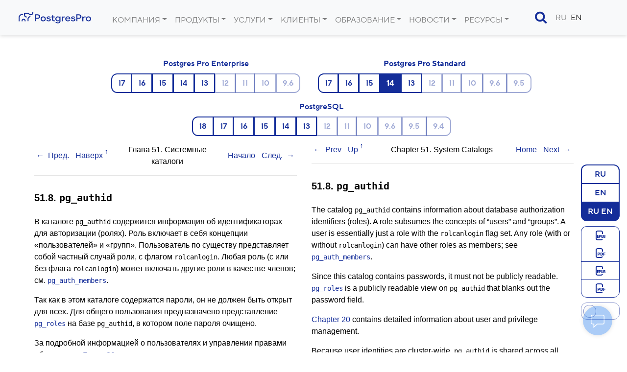

--- FILE ---
content_type: text/html
request_url: https://postgrespro.ru/docs/postgrespro/14/catalog-pg-authid?lang=ru-en
body_size: 17536
content:
<!DOCTYPE html>


<html lang="ru" >
<head>
    <title>Postgres Pro Standard : Документация: 14: 51.8. pg_authid : Компания Postgres Professional</title>
	
    <meta charset="UTF-8">
    <meta http-equiv="X-UA-Compatible" content="IE=edge">
    <meta name="viewport" content="width=device-width, initial-scale=1">
    <meta name="msapplication-TileColor" content="#2d89ef">
    <meta name="msapplication-TileImage" content="/img/mstile-144x144.png">
    <meta name="theme-color" content="#ffffff">
	<meta name="p:domain_verify" content="26bcf8b79467031bea9a8631dd6f0b11"/>
	<meta name="google-site-verification" content="Vy_P_vr-Jp6rfy_wQpPSplaU1p3wfEPSwtHOQBFZU7Q" />
    <meta name="csrf-token" content="">

	<meta property="og:url"             content="https://postgrespro.ru/docs/postgrespro/14/catalog-pg-authid" >
	<meta property="fb:app_id"          content="546521955527856" >
	<meta property="og:type"            content="website" >
	<meta property="og:title"       content="Postgres Pro Standard : Документация: 14: 51.8. pg_authid" >
		<meta property="og:title"       content="Postgres Pro Standard : Документация: 14: 51.8. pg_authid" >
	<meta property="og:image"       content="https://postgrespro.ru/img/og_images/main.jpg" >
		<meta property="vk:image"       content="https://postgrespro.ru/img/og_images/vk.png" >
		<meta property="fb:image"       content="https://postgrespro.ru/img/og_images/facebook.png" >
		<meta property="twitter:image"  content="https://postgrespro.ru/img/og_images/main.jpg" >
		<meta itemprop="image"          content="https://postgrespro.ru/img/og_images/main.jpg">
	<meta name="robots" content="noindex nofollow" />
	
	
	<link rel="alternate" type="application/rss+xml" title="RSS" href="https://postgrespro.ru/rss">
	<link rel="apple-touch-icon" sizes="57x57" href="/img/apple-touch-icon-57x57.png">
    <link rel="apple-touch-icon" sizes="60x60" href="/img/apple-touch-icon-60x60.png">
    <link rel="apple-touch-icon" sizes="72x72" href="/img/apple-touch-icon-72x72.png">
    <link rel="apple-touch-icon" sizes="76x76" href="/img/apple-touch-icon-76x76.png">
    <link rel="apple-touch-icon" sizes="114x114" href="/img/apple-touch-icon-114x114.png">
    <link rel="apple-touch-icon" sizes="120x120" href="/img/apple-touch-icon-120x120.png">
    <link rel="apple-touch-icon" sizes="144x144" href="/img/apple-touch-icon-144x144.png">
    <link rel="apple-touch-icon" sizes="152x152" href="/img/apple-touch-icon-152x152.png">
    <link rel="apple-touch-icon" sizes="180x180" href="/img/apple-touch-icon-180x180.png">
    <link rel="apple-touch-icon" href="/img/apple-touch-icon.png">
    <link rel="icon" type="image/png" href="/img/favicon-32x32.png" sizes="32x32">
    <link rel="icon" type="image/png" href="/img/android-chrome-192x192.png" sizes="192x192">
    <link rel="icon" type="image/png" href="/img/favicon-96x96.png" sizes="96x96">
    <link rel="icon" type="image/png" href="/img/favicon-16x16.png" sizes="16x16">
    <link rel="manifest"  href="/img/manifest.json">
    <link rel="mask-icon" href="/img/safari-pinned-tab.svg" color="#5bbad5">
    <link rel="shortcut icon" href="/img/favicon.ico">


	<link rel="stylesheet" href="/j/v3.css/bootstrap.min.css">
	<link rel="stylesheet" href="/j/v3.css/style_v3.css?ver=4">
	<link rel="stylesheet" href="/j/v3.css/hljs.css">
	<link rel="stylesheet" href="/j/v3.css/docs.css">
	<link rel="stylesheet" href="/j/v3.css/carousel.css">

	<link rel="stylesheet" href="/lib/j/font-awesome/css/font-awesome.min.css">

	<script src="/j/all.js?2"></script>
	



	

<link rel="canonical"  href="https://postgrespro.ru/docs/postgrespro/current/catalog-pg-authid" >

<link href="/j/v3.css/toggle-lang.css" rel="stylesheet"    >
<style>
.main > section {
	padding-top: 0;
}

.doc-list h3 {
	margin-bottom: 25px;
}

.doc-nav-versions li > a.disabled { 
	pointer-events: none;
	color: #525f62;
	text-decoration: none;
}
.doc-list { list-style: none; color: #343a3d; }
.doc-list ul { margin: 2px 0 2px -26px }
.doc-list li { display: inline; padding-right: 4px; }
.doc-list li.separator { padding-right: 10px; }
.doc-list a.disabled {
	color: #343a3d;
	pointer-events: none;
}
.doc-list a::before {
	position:relative; 
	left: -2px; 
	top: 2px; 
} 

.menu-docs { 
	font-weight: 500; 
    margin: 0 auto 0 auto ;
    
    padding-top: 3em;
    padding-bottom: 0;
    width: 100%;
}
.menu-docs a.disabled {
	pointer-events: none;
}
.menu-product-wrapper {
	margin-bottom: 1em;
	display: inline-block; 
	text-align: center; 
	padding-left:2em;
	vertical-align: top;
}
.menu-product-wrapper a.active{
	font-weight: 700;
}
.menu-product-wrapper a.active.disabled{
	color: white !important;
}
.dark-theme  .menu-product-wrapper a.active.disabled{
	color: white !important;
}
.menu-versions-wrapper {
	margin-top: 0.5em;
}

.menu-doc-files-group {
	position: absolute;
	right: 0;
	margin-right: 1em; 
}

nav.menu-docs .btn-group {
	vertical-align: inherit;
	
}


.menu-versions-wrapper .btn.unsupported { opacity: 0.4; }

.btn-outline-success {
	color: #142d99 !important;
	border-color: #142d99 !important;
}

.btn-outline-success:hover,
.btn-outline-success.active {
	color: #ffffff !important;
	background-color: #142d99 !important;
}
.btn-outline-primary.disabled.active {
	color: #ffffff !important;
	background-color: #142d99 !important;
}

.btn.disabled, .btn:disabled {
  opacity: 1;
}
.dark-theme .btn-outline-primary.disabled.active {
	color: #000 !important;
	background-color: #3F58C4 !important;
}
.dark-theme .btn-outline-success:hover,
.dark-theme .btn-outline-success.active {
	background-color: #3F58C4 !important;
}


.theme-slider {
	border: thin solid rgba(20, 45, 153, 0.5) !important;
	border-radius: .75rem;
}

.theme-slider::before {
	border: thin solid rgba(20, 45, 153, 0.5) !important;
	border-radius: .75rem;
}

input:checked + .theme-slider {
  background-color: rgba(20, 45, 153, 0.5) !important;
  background-color: #3F58C4 !important;
}

.epub::before, 
.pdf::before {
	margin: 0 !important;
	display: block;
	height: 24px;
	opacity: 1 !important;
}

.doc-btn {
	border: thin solid #142d99;
}

.menu-wrapper {
	display: flex;
}

.theme-slider {
	width: 100%;
	height: 35px;	
	display: block;
	position: relative;
}

.theme-slider::before {
	position: absolute;
	content: "";
	background-color: white;
	-webkit-transition: .4s;
	top: 4px;
	left: 4px;
	transition: .4s;
	height: 26px;
	width: 26px;
}

input:checked + .theme-slider::before {
	-webkit-transform: translateX(140%);
	-ms-transform: translateX(140%);
	transform: translateX(140%);
}

.btn-group-vertical > .btn:not(:last-child):not(.dropdown-toggle) {
  border-bottom: none;
}

@media (min-width: 768px)  { 
	.menu-wrapper {
		flex-direction: column;
		align-items: stretch;
		top: 96px; 
		position:sticky;
		float:right; 
		margin-top: 42px;
	}

	.menu-wrapper > * {
		margin-bottom: 10px;
	}

	.theme-slider {
		width: 100%;
	}
}

@media (max-width: 768px)  { 
	.menu-wrapper {
		float: none !important;
		position: static;
		justify-content: center;
		align-items: center;
		margin-bottom: 15px;
	}

	.menu-wrapper .btn-group-vertical {
		flex-direction: row;
		align-items: center;
	}

	.menu-wrapper .btn-group-vertical .btn {
		border-radius: 0;
	}

	.menu-wrapper .btn-group-vertical .btn:first-child {
		border-top-left-radius: 0.75rem !important;
		border-bottom-left-radius: 0.75rem !important;
	}

	.menu-wrapper .btn-group-vertical .btn:last-child {
		border-top-right-radius: 0.75rem !important;
		border-bottom-right-radius: 0.75rem !important;
	}

	.menu-wrapper > * {
		margin-right: 10px;
	}

	.theme-slider {
		width: 72px;
	}
}

.visually-hidden {
	position: absolute;
	width: 1px;
	height: 1px;
	margin: -1px;
	border: 0;
	padding: 0;
	white-space: nowrap;
	clip-path: inset(100%);
	clip: rect(0 0 0 0);
	overflow: hidden;
}


nav.nav-toc {
    float: left;
    margin-top: 42px;
	position: sticky; 
	top: 6em;
	width: 5em;
	transition: width 0.75s;
	z-index: 4;
	border-right: 1px black solid;
	background: var(--bgcolor-doc);
}
 
nav.nav-toc a.arrow {
	position: absolute;
	display: block;  
	right: 0.5em;  
	font-size: 2em;
	width: 50px;
	height: 50px;
	border: 1px black solid; 
	transition: transform 0.75s 0.25s;
	padding-left: 16px;
	border-radius: 50%;
}

nav.nav-toc .content {
	display: none;
}

nav.nav-toc.expanded  {
	width: 25em;
}

nav.nav-toc.expanded a.arrow {
	transform: rotate(180deg);
}

nav.nav-toc.expanded .content {
	display: inherit;
}

</style>

	
	
	
	<script type="text/javascript">
		var LANG = 'ru';
	</script>
	

</head>
<body >
	
<div class="modal fade" id="loginForm" style="display: none;">
	<form onSubmit="return false;">
	<div class="modal-dialog"><div class="modal-content"><div class="modal-header">
		<h5 class="modal-title">Вход в личный кабинет</h5>
	</div><div class="modal-body">
			<input type="text"     required name="email"    class="primary" placeholder="введите e-mail"  >
			<input type="password" required name="password" class="primary" placeholder="введите пароль">
	</div>
	<div class="modal-footer align-items-stretch" >
		<button type="submit" class="btn btn-primary">Войти</button>
		<button type="button" class="btn btn-outline-primary btn-reg">Регистрация</button>
		<div class="text-center" style="display: block;width: 100%; margin-left:0; margin-top:0.5em;">
			<button type="button" class="btn btn-psevdo btn-restore text-primary">Забыли пароль?</button>
		</div>
	</div>
	</div></div>
	</form>
</div>

<div class="modal fade" id="regForm" role="dialog" style="display: none;">
	<form onSubmit="return false;">
	<div class="modal-dialog" style="max-width: 555px;"><div class="modal-content"><div class="modal-header">
		<h5 class="modal-title">Регистрация пользователя</h5>
	</div>
	<div class="modal-body">		
		<input type="text"     required name="email"          placeholder="E-mail" >
		<input type="password" required name="password"       placeholder="Пароль" >
		<input type="password" required name="passw2"         placeholder="Пароль повторно"  >
		<input type="text"     required name="last_name_ru"   placeholder="Фамилия">
		<input type="text"     required name="first_name_ru"  placeholder="Имя"    >
		<label class="m-0"><input id="agree" name="agree" type="checkbox"/> выражаю свое </label>
	 		<span class="toggler text-primary" onClick="loadAgreement('personal_data_agreement');">согласие на обработку персональных данных</span><span></span>
	 		<label for="agree">в соответствии с</label> <a href="/privacy" target="_blank">Политикой конфиденциальности</a>
	</div>
	<div class="modal-footer">
		<button type="submit" class="btn btn-primary">Зарегистрироваться</button>
		<button class="btn btn-psevdo btn-back text-primary">назад</button>
	</div></div></div>
	</form>
</div>

<style>
	.cabinet-modal .modal-dialog{
		margin: 5em 2em auto auto;
	}
	.cabinet-modal .icon-cabinet {
		display:block;
		margin:auto;
		font-size: 2em;
	}
</style>


<div class="modal fade cabinet-modal" id="cabinet-modal-info" tabindex="-1" role="dialog" aria-labelledby="cabinet-modal-infoLabel" aria-hidden="true">
  <div class="modal-dialog" role="document">
    <div class="modal-content">
      <div class="modal-header">
         <span class="fa fa-sign-in fa-lg icon-cabinet cabinet-button btn btn-primary xs-none text-center invisible"></span>
      </div>
      <div class="modal-body">
	      <p id="name" class="text-center text-muted"></p>
	      <p id="e-mail" class="text-center font-weight-light"></p>
	      <p class="text-center"><a href="/user">Личный кабинет</a></p>
      </div>
      <div class="modal-footer" style="width: 85%;margin: auto;">
	      <button class="text-center btn btn-warning" id="cabinet-action-button" style="width: 100%;" onClick="logout();">Выйти</button>
      </div>
    </div>
  </div>
</div>



<div id="warp-agreement" style="z-index: 10000;">
<div class="pop-up-agreement" style="display: none;z-index: 10000;"  onClick="$(this).slideToggle(150);" >
<div class="agreement" >
<div class="pop-up-close">&#10006;</div>
<div id="agreement">
</div>
</div>
</div>
</div>



<div class="modal fade" id="restoreForm" style="display: none;">
	<form onSubmit="return false;">
	<div class="modal-dialog" ><div class="modal-content"><div class="modal-header">
		<h5 class="modal-title">Восстановление пароля</h5>
	</div>
	<div class="modal-body">
		<p>Укажите e-mail, на который будет выслан код восстановления пароля.</p>
		<input type="text" name="email" required placeholder="введите e-mail">
	</div>
	<div class="modal-footer">
		<button type="submit" class="btn btn-primary ">Продолжить</button>
		<button type="button" class="btn btn-psevdo btn-back">назад</button>
	</div></div></div>
	</form>
</div>

<div class="modal fade" id="confirmForm" style="display: none;">
	<form onSubmit="return false;">
	<div class="modal-dialog" ><div class="modal-content"><div class="modal-header">
		<h4 class="modal-title">Подтверждение аккаунта</h4>
	</div>
	<div class="modal-body">
		<p>На указанный вами адрес e-mail был выслан код подтверждения аккаунта. Введите полученный код для продолжения:</p>
		<input type="text" name="key" required placeholder="введите код">
	</div>
	<div class="modal-footer">
		<button type="submit" class="btn btn-primary ">Продолжить</button>
		<button type="button" class="btn btn-psevdo btn-back">назад</button>
	</div></div></div>
	</form>
</div>

<div class="modal fade" id="newPasswordForm" style="display: none;">
	<form onSubmit="return false;">
	<div class="modal-dialog" ><div class="modal-content"><div class="modal-header">
		<h4 class="modal-title">Изменение пароля</h4>
	</div><div class="modal-body">
		<p>Введите новый пароль два раза:</p>
		<input required type="password" name="password"><br>
		<input required type="password" name="pass2">
	</div><div class="modal-footer">
		<div class="row">
			<div class="col-sm-12"><button type="submit" class="btn btn-success ">Продолжить</button></div>
		</div>
	</div></div></div>
	</form>
</div>


	
	

	
    <header>
	<nav class="navbar navbar-expand-xl navbar-light bg-light justify-content-between">
		<!-- div class="mr-2">
			<span class=" d-none d-xl-inline">{XL}</span>
			<span class=" d-none d-lg-inline d-xl-none">{LG}</span>
			<span class=" d-none d-md-inline d-lg-none">{MD}</span>
			<span class=" d-none d-sm-inline d-md-none">{SM}</span>
			<span class=" d-block d-sm-none">{XS}</span>
		</div -->
		
		<a class="navbar-brand" href="/">
			<img src="/img/v3/PostgresPro_logo.svg" alt="Postgres Pro" title="Postgres Pro">			
		</a>
		
		<button class="navbar-toggler" type="button" data-toggle="collapse" data-target="#navbarNavDropdown" aria-controls="navbarNavDropdown" aria-expanded="false" aria-label="Toggle navigation">
			<span class="navbar-toggler-icon"></span>
		</button>
		  
		
		<div class="collapse navbar-collapse" id="navbarNavDropdown">			
			
	<ul class="nav navbar-nav float-left">
		
			<li class="nav-item dropdown">
				<a class="nav-link " 
					href="#" aria-haspopup="false" aria-expanded="true">
					 Компания
				</a>				
				<a class="nav-link dropdown-toggle dropdown-toggle-split" href="#" ></a>
				
				<ul class="dropdown-menu  dropright" >
				
					<li style="white-space: nowrap; padding: 8px 0 8px 8px;" class="nav-item dropdown 
					">
						<a href="/about" class="dropdown-item 
							" style="display: inline;">О компании</a></li>
				
					<li style="white-space: nowrap; padding: 8px 0 8px 8px;" class="nav-item dropdown 
					">
						<a href="/about/team" class="dropdown-item 
							" style="display: inline;">Руководство</a></li>
				
					<li style="white-space: nowrap; padding: 8px 0 8px 8px;" class="nav-item dropdown 
					">
						<a href="/about/license" class="dropdown-item 
							" style="display: inline;">Документы</a></li>
				
					<li style="white-space: nowrap; padding: 8px 0 8px 8px;" class="nav-item dropdown 
					">
						<a href="/partners" class="dropdown-item 
							" style="display: inline;">Партнёры</a></li>
				
					<li style="white-space: nowrap; padding: 8px 0 8px 8px;" class="nav-item dropdown 
					">
						<a href="https://career.postgrespro.ru/" class="dropdown-item 
							" style="display: inline;">Карьера</a></li>
				
					<li style="white-space: nowrap; padding: 8px 0 8px 8px;" class="nav-item dropdown 
					">
						<a href="/contacts" class="dropdown-item 
							" style="display: inline;">Контакты</a></li>
				
				</ul>
			</li>
		
			<li class="nav-item dropdown">
				<a class="nav-link " 
					href="/products/postgrespro" aria-haspopup="false" aria-expanded="true">
					Продукты
				</a>				
				<a class="nav-link dropdown-toggle dropdown-toggle-split" href="#" ></a>
				
				<ul class="dropdown-menu  dropright" >
				
					<li style="white-space: nowrap; padding: 8px 0 8px 8px;" class="nav-item dropdown 
					">
						<a href="/products/postgrespro/enterprise" class="dropdown-item 
							" style="display: inline;">СУБД POSTGRES PRO ENTERPRISE</a></li>
				
					<li style="white-space: nowrap; padding: 8px 0 8px 8px;" class="nav-item dropdown 
					">
						<a href="/products/postgrespro/enterprisecertified" class="dropdown-item 
							" style="display: inline;">СУБД POSTGRES PRO ENTERPRISE CERTIFIED</a></li>
				
					<li style="white-space: nowrap; padding: 8px 0 8px 8px;" class="nav-item dropdown 
					">
						<a href="/products/postgrespro/certified" class="dropdown-item 
							" style="display: inline;">СУБД POSTGRES PRO CERTIFIED</a></li>
				
					<li style="white-space: nowrap; padding: 8px 0 8px 8px;" class="nav-item dropdown 
					">
						<a href="/products/postgrespro/standard" class="dropdown-item 
							" style="display: inline;">СУБД POSTGRES PRO STANDARD</a></li>
				
					<li style="white-space: nowrap; padding: 8px 0 8px 8px;" class="nav-item dropdown 
					">
						<a href="/products/PPEM" class="dropdown-item 
							" style="display: inline;">Postgres Pro Enterprise Manager</a></li>
				
					<li style="white-space: nowrap; padding: 8px 0 8px 8px;" class="nav-item dropdown 
					">
						<a href="/products/pg_probackup" class="dropdown-item 
							" style="display: inline;">Postgres Pro Backup Enterprise</a></li>
				
					<li style="white-space: nowrap; padding: 8px 0 8px 8px;" class="nav-item dropdown 
					">
						<a href="/products/shardman" class="dropdown-item 
							" style="display: inline;">Postgres Pro Shardman</a></li>
				
					<li style="white-space: nowrap; padding: 8px 0 8px 8px;" class="nav-item dropdown 
					">
						<a href="/windows" class="dropdown-item 
							" style="display: inline;">СУБД PostgreSQL для Windows</a></li>
				
					<li style="white-space: nowrap; padding: 8px 0 8px 8px;" class="nav-item dropdown 
					">
						<a href="/roadmap" class="dropdown-item 
							" style="display: inline;">План разработок</a></li>
				
					<li style="white-space: nowrap; padding: 8px 0 8px 8px;" class="nav-item dropdown 
					">
						<a href="/compatible-solutions" class="dropdown-item 
							" style="display: inline;">Совместимые решения</a></li>
				
					<li style="white-space: nowrap; padding: 8px 0 8px 8px;" class="nav-item dropdown 
					">
						<a href="/licensing" class="dropdown-item 
							" style="display: inline;">Лицензирование</a></li>
				
				</ul>
			</li>
		
			<li class="nav-item dropdown">
				<a class="nav-link " 
					href="/services/" aria-haspopup="false" aria-expanded="true">
					Услуги
				</a>				
				<a class="nav-link dropdown-toggle dropdown-toggle-split" href="#" ></a>
				
				<ul class="dropdown-menu  dropright" >
				
					<li style="white-space: nowrap; padding: 8px 0 8px 8px;" class="nav-item dropdown 
					">
						<a href="/services/support" class="dropdown-item 
							" style="display: inline;">Техподдержка СУБД</a></li>
				
					<li style="white-space: nowrap; padding: 8px 0 8px 8px;" class="nav-item dropdown 
					">
						<a href="/services/audit" class="dropdown-item 
							" style="display: inline;">Аудит СУБД</a></li>
				
					<li style="white-space: nowrap; padding: 8px 0 8px 8px;" class="nav-item dropdown 
					">
						<a href="/services/migration" class="dropdown-item 
							" style="display: inline;">Миграция СУБД</a></li>
				
					<li style="white-space: nowrap; padding: 8px 0 8px 8px;" class="nav-item dropdown 
					">
						<a href="/services/ha_cluster" class="dropdown-item 
							" style="display: inline;">Отказоустойчивость СУБД</a></li>
				
					<li style="white-space: nowrap; padding: 8px 0 8px 8px;" class="nav-item dropdown 
					">
						<a href="/services/RTP" class="dropdown-item 
							" style="display: inline;">Расширенная техническая поддержка</a></li>
				
				</ul>
			</li>
		
			<li class="nav-item dropdown">
				<a class="nav-link " 
					href="#" aria-haspopup="false" aria-expanded="true">
					 Клиенты
				</a>				
				<a class="nav-link dropdown-toggle dropdown-toggle-split" href="#" ></a>
				
				<ul class="dropdown-menu  dropright" >
				
					<li style="white-space: nowrap; padding: 8px 0 8px 8px;" class="nav-item dropdown 
					">
						<a href="/cases" class="dropdown-item 
							" style="display: inline;">Кейсы</a></li>
				
					<li style="white-space: nowrap; padding: 8px 0 8px 8px;" class="nav-item dropdown 
					">
						<a href="/reviews" class="dropdown-item 
							" style="display: inline;">Отзывы</a></li>
				
				</ul>
			</li>
		
			<li class="nav-item dropdown">
				<a class="nav-link " 
					href="/education" aria-haspopup="false" aria-expanded="true">
					Образование
				</a>				
				<a class="nav-link dropdown-toggle dropdown-toggle-split" href="#" ></a>
				
				<ul class="dropdown-menu  dropright" >
				
					<li style="white-space: nowrap; padding: 8px 0 8px 8px;" class="nav-item dropdown 
					">
						<a href="/education/books" class="dropdown-item 
							" style="display: inline;">Книги</a></li>
				
					<li style="white-space: nowrap; padding: 8px 0 8px 8px;" class="nav-item dropdown 
					dropdown-toggle ">
						<a href="/education/courses" class="dropdown-item 
							" style="display: inline;">Курсы</a><ul class="dropdown-submenu" aria-labelledby="navbarDropdownSubMenuLink" style="" ><li class="nav-item " style="white-space: nowrap; padding: 8px 0 8px 8px;" >
										<a href="/education/courses" class="dropdown-item 
											">
										 	Для DBA и разработчиков
										 </a>
									 </li><li class="nav-item " style="white-space: nowrap; padding: 8px 0 8px 8px;" >
										<a href="/education/where" class="dropdown-item 
											">
										 	Учебные центры
										 </a>
									 </li></ul>
						</li>
				
					<li style="white-space: nowrap; padding: 8px 0 8px 8px;" class="nav-item dropdown 
					">
						<a href="/education/cert" class="dropdown-item 
							" style="display: inline;">Сертификация</a></li>
				
					<li style="white-space: nowrap; padding: 8px 0 8px 8px;" class="nav-item dropdown 
					dropdown-toggle ">
						<a href="/education/university" class="dropdown-item 
							" style="display: inline;">Вузам</a><ul class="dropdown-submenu" aria-labelledby="navbarDropdownSubMenuLink" style="" ><li class="nav-item " style="white-space: nowrap; padding: 8px 0 8px 8px;" >
										<a href="/education/university/dbtech" class="dropdown-item 
											">
										 	Основы технологий баз данных
										 </a>
									 </li><li class="nav-item " style="white-space: nowrap; padding: 8px 0 8px 8px;" >
										<a href="/education/university/sqlprimer" class="dropdown-item 
											">
										 	Язык SQL
										 </a>
									 </li></ul>
						</li>
				
					<li style="white-space: nowrap; padding: 8px 0 8px 8px;" class="nav-item dropdown 
					dropdown-toggle ">
						<a href="/education/students" class="dropdown-item 
							" style="display: inline;">Студентам</a><ul class="dropdown-submenu" aria-labelledby="navbarDropdownSubMenuLink" style="" ><li class="nav-item " style="white-space: nowrap; padding: 8px 0 8px 8px;" >
										<a href="https://pgstart.ru" class="dropdown-item 
											">
										 	Программа стажировок
										 </a>
									 </li><li class="nav-item " style="white-space: nowrap; padding: 8px 0 8px 8px;" >
										<a href="/education/code4all" class="dropdown-item 
											">
										 	Конкурсы
										 </a>
									 </li></ul>
						</li>
				
					<li style="white-space: nowrap; padding: 8px 0 8px 8px;" class="nav-item dropdown 
					">
						<a href="/education/glossary" class="dropdown-item 
							" style="display: inline;">Глоссарий</a></li>
				
					<li style="white-space: nowrap; padding: 8px 0 8px 8px;" class="nav-item dropdown 
					">
						<a href="/education/demodb" class="dropdown-item 
							" style="display: inline;">Демобаза</a></li>
				
				</ul>
			</li>
		
			<li class="nav-item dropdown">
				<a class="nav-link " 
					href="/blog" aria-haspopup="false" aria-expanded="true">
					Новости
				</a>				
				<a class="nav-link dropdown-toggle dropdown-toggle-split" href="#" ></a>
				
				<ul class="dropdown-menu  dropright" >
				
					<li style="white-space: nowrap; padding: 8px 0 8px 8px;" class="nav-item dropdown 
					">
						<a href="/blog/media" class="dropdown-item 
							" style="display: inline;">СМИ  о нас</a></li>
				
					<li style="white-space: nowrap; padding: 8px 0 8px 8px;" class="nav-item dropdown 
					">
						<a href="/blog/postgresso" class="dropdown-item 
							" style="display: inline;">Дайджест Postgresso</a></li>
				
					<li style="white-space: nowrap; padding: 8px 0 8px 8px;" class="nav-item dropdown 
					">
						<a href="/blog/events" class="dropdown-item 
							" style="display: inline;">Мероприятия</a></li>
				
					<li style="white-space: nowrap; padding: 8px 0 8px 8px;" class="nav-item dropdown 
					">
						<a href="/blog/technical" class="dropdown-item 
							" style="display: inline;">Технические анонсы</a></li>
				
					<li style="white-space: nowrap; padding: 8px 0 8px 8px;" class="nav-item dropdown 
					">
						<a href="/about/press" class="dropdown-item 
							" style="display: inline;">Для СМИ</a></li>
				
				</ul>
			</li>
		
			<li class="nav-item dropdown">
				<a class="nav-link " 
					href="#" aria-haspopup="false" aria-expanded="true">
					Ресурсы
				</a>				
				<a class="nav-link dropdown-toggle dropdown-toggle-split" href="#" ></a>
				
				<ul class="dropdown-menu  dropright" >
				
					<li style="white-space: nowrap; padding: 8px 0 8px 8px;" class="nav-item dropdown 
					">
						<a href="/docs" class="dropdown-item 
							" style="display: inline;">Документация</a></li>
				
					<li style="white-space: nowrap; padding: 8px 0 8px 8px;" class="nav-item dropdown 
					">
						<a href="/materials" class="dropdown-item 
							" style="display: inline;">Материалы</a></li>
				
					<li style="white-space: nowrap; padding: 8px 0 8px 8px;" class="nav-item dropdown 
					">
						<a href="/video/how-to" class="dropdown-item 
							" style="display: inline;">How-to видео</a></li>
				
					<li style="white-space: nowrap; padding: 8px 0 8px 8px;" class="nav-item dropdown 
					">
						<a href="/list" class="dropdown-item 
							" style="display: inline;">Списки рассылки</a></li>
				
					<li style="white-space: nowrap; padding: 8px 0 8px 8px;" class="nav-item dropdown 
					">
						<a href="/windows" class="dropdown-item 
							" style="display: inline;">PostgreSQL для Windows</a></li>
				
				</ul>
			</li>
		
	</ul>
	
<script type="text/template" id="menu-tmpl">
</script>
		<ul class="d-xl-none d-flex align-items-center" style="list-style: none; float: right;">
			<li class="nav-item " style="display: inline-block !important; padding-right: 1em;"><a href="/search" class="nav-item nav-link icon-search text-primary"></a></li>
			
			<li class="nav-item "       style="display: inline-block !important;"><a class="nav-item nav-link " href="#">RU</a></li>
			<li class="nav-item active" style="display: inline-block !important;"><a class="nav-item nav-link active" href="https://postgrespro.com/docs/postgrespro/14/catalog-pg-authid">EN</a></li>
			
			<div style="display: inline-block;">
				
<style>
	.account-menu { 
		display: inline-block; 
		white-space: nowrap;
	}
	.cabinet-button  {
		margin: 0 0 0 1em;
    padding: 0;
    border-radius: 50%;
    height: 1.8em;
    width: 1.8em;
		position: relative;
		font-size: 20px;
	}

	.cabinet-button::before {
		top: 50%;
    position: absolute;
    left: 50%;
    transform: translate(-55%, -50%);
	}
	.cabinet-info {
		font-weight: 700;
		cursor: pointer;		
	}
	.cabinet-info:hover {
		color: green;		
	}
</style>
	<li class="nav-item ">
		<div class="account-menu" data-action="info" id="cabinet-buttons" >
			<a class="fa fa-sign-in btn btn-primary cabinet-button invisible" onClick="showLoginLogout(this); return false;" href="/user" title="Личный кабинет"></a>
			<span class="nav-item cabinet-info invisible" onClick="return showAccountInfo();"  title="Дополнительно…">⋮</span>
		</div>
	</li>

			</div>
		</ul>
	


		</div>

		
<script type="text/template" id="menu-tmpl">
</script>
	<div class=" d-none d-xl-flex">
		<ul class="navbar-nav d-flex align-items-center">
			<li id="li-search" style="margin-right: 10px;"><a class="nav-item nav-link icon-search text-primary" id="search-button" data-action="null" style="font-size: 1.6em;position: relative;" onClick="showSearch(this);"></a></li>
			
			<li class="nav-item "><a class="nav-item nav-link " href="#">RU</a></li>
			<li class="nav-item active"><a class="nav-item nav-link active" href="https://postgrespro.com/docs/postgrespro/14/catalog-pg-authid">EN</a></li>
			
			
<style>
	.account-menu { 
		display: inline-block; 
		white-space: nowrap;
	}
	.cabinet-button  {
		margin: 0 0 0 1em;
    padding: 0;
    border-radius: 50%;
    height: 1.8em;
    width: 1.8em;
		position: relative;
		font-size: 20px;
	}

	.cabinet-button::before {
		top: 50%;
    position: absolute;
    left: 50%;
    transform: translate(-55%, -50%);
	}
	.cabinet-info {
		font-weight: 700;
		cursor: pointer;		
	}
	.cabinet-info:hover {
		color: green;		
	}
</style>
	<li class="nav-item ">
		<div class="account-menu" data-action="info" id="cabinet-buttons" >
			<a class="fa fa-sign-in btn btn-primary cabinet-button invisible" onClick="showLoginLogout(this); return false;" href="/user" title="Личный кабинет"></a>
			<span class="nav-item cabinet-info invisible" onClick="return showAccountInfo();"  title="Дополнительно…">⋮</span>
		</div>
	</li>

		</ul>
	</div>
	

		
	</nav>
    </header>
    
    <main name="main">
    <div class="main" name="main">
		

<script>

function navToggler() {
	$('nav.nav-toc').hasClass('expanded') ? $('nav.nav-toc').removeClass('expanded') : $('nav.nav-toc').addClass('expanded');
}

$(function() {
	if ("ru-en" !== "")
		toggleDocLang('ru-en', 'postgrespro', '14', 'catalog-pg-authid', 0)
	else 
		toggleDocLang((sessionStorage.getItem('doc_lang') && sessionStorage.getItem('doc_lang') !== "") ? sessionStorage.getItem('doc_lang') : 'ru', 'postgrespro', '14', 'catalog-pg-authid', 0)

	$('div.sect2').each(function(i,r){
		var _id = $(r).attr('id');
		if (_id !== undefined) {
			if (14 + 0 < 16) {
				if ($(r).find('h3:first').length > 0) {
					$(r).html('<a href="#'+_id+'" class="autolink"></a>'+$(r).html());
				}
			}			
		} 
	});		
	
	$('dt').each(function(i,r){
		var _id = $(r).attr('id');
		if (14 + 0 < 16) {
			if (_id !== undefined) {
				$(r).html('<a href="#'+_id+'" class="autolink"></a>'+$(r).html());
			}
		}
	});		

	$('#dark-theme').change(function(e,r) {
		var t = $($(this).data('content'));
		t.addClass('transition'); 
		var fs = $($(this).data('target'));
		if ($(this).prop('checked')) {
			fs.addClass('dark-theme');
			document.cookie = "css_theme=dark;max-age=604800;samesite=strict;path=/";			
		}
		else {
			fs.removeClass('dark-theme');
			document.cookie = "css_theme=;max-age=604800;samesite=strict;path=/";			
		}
	});
})
</script>


<nav class="menu-docs text-center">
	
		
	<div class="doc-menu-wrapper doc-menu-wrapper-ru  ">
	
		
			<div class="menu-product-wrapper">
				<div style="text-align: center">
					<a  href="/docs/enterprise" >Postgres Pro Enterprise</a>
				</div>
		
				<div class="menu-versions-wrapper btn-group" >
		    	
					
						<a href=
							
								"/docs/enterprise/17/catalog-pg-authid" 
							 
							class=" btn btn-outline-primary "
							
						>
							17										
						</a>	
					    	
		    	
					
						<a href=
							
								"/docs/enterprise/16/catalog-pg-authid" 
							 
							class=" btn btn-outline-primary "
							
						>
							16										
						</a>	
					    	
		    	
					
						<a href=
							
								"/docs/enterprise/15/catalog-pg-authid" 
							 
							class=" btn btn-outline-primary "
							
						>
							15										
						</a>	
					    	
		    	
					
						<a href=
							
								"/docs/enterprise/14/catalog-pg-authid" 
							 
							class=" btn btn-outline-primary "
							
						>
							14										
						</a>	
					    	
		    	
					
						<a href=
							
								"/docs/enterprise/13/catalog-pg-authid" 
							 
							class=" btn btn-outline-primary "
							
						>
							13										
						</a>	
					    	
		    	
					
						<a href=
							
								"/docs/enterprise/12/catalog-pg-authid" 
							 
							class=" btn btn-outline-primary unsupported"
							title="не поддерживается"
						>
							12										
						</a>	
					    	
		    	
					
						<a href=
							
								"/docs/enterprise/11/catalog-pg-authid" 
							 
							class=" btn btn-outline-primary unsupported"
							title="не поддерживается"
						>
							11										
						</a>	
					    	
		    	
					
						<a href=
							
								"/docs/enterprise/10/catalog-pg-authid" 
							 
							class=" btn btn-outline-primary unsupported"
							title="не поддерживается"
						>
							10										
						</a>	
					    	
		    	
					
						<a href=
							
								"/docs/enterprise/9.6/catalog-pg-authid" 
							 
							class=" btn btn-outline-primary unsupported"
							title="не поддерживается"
						>
							9.6										
						</a>	
					    	
		    	
				</div>
			</div>
		
	
		
			<div class="menu-product-wrapper">
				<div style="text-align: center">
					<a  href="/docs/postgrespro" class="active" style="font-weight: 700;">Postgres Pro Standard</a>
				</div>
		
				<div class="menu-versions-wrapper btn-group" >
		    	
					
						<a href=
							
								"/docs/postgrespro/17/catalog-pg-authid" 
							 
							class=" btn btn-outline-primary "
							
						>
							17										
						</a>	
					    	
		    	
					
						<a href=
							
								"/docs/postgrespro/16/catalog-pg-authid" 
							 
							class=" btn btn-outline-primary "
							
						>
							16										
						</a>	
					    	
		    	
					
						<a href=
							
								"/docs/postgrespro/15/catalog-pg-authid" 
							 
							class=" btn btn-outline-primary "
							
						>
							15										
						</a>	
					    	
		    	
					
						<a href=
							
								"/docs/postgrespro/14/catalog-pg-authid" 
							 
							class="disabled active btn btn-outline-primary "
							
						>
							14										
						</a>	
					    	
		    	
					
						<a href=
							
								"/docs/postgrespro/13/catalog-pg-authid" 
							 
							class=" btn btn-outline-primary "
							
						>
							13										
						</a>	
					    	
		    	
					
						<a href=
							
								"/docs/postgrespro/12/catalog-pg-authid" 
							 
							class=" btn btn-outline-primary unsupported"
							title="не поддерживается"
						>
							12										
						</a>	
					    	
		    	
					
						<a href=
							
								"/docs/postgrespro/11/catalog-pg-authid" 
							 
							class=" btn btn-outline-primary unsupported"
							title="не поддерживается"
						>
							11										
						</a>	
					    	
		    	
					
						<a href=
							
								"/docs/postgrespro/10/catalog-pg-authid" 
							 
							class=" btn btn-outline-primary unsupported"
							title="не поддерживается"
						>
							10										
						</a>	
					    	
		    	
					
						<a href=
							
								"/docs/postgrespro/9.6/catalog-pg-authid" 
							 
							class=" btn btn-outline-primary unsupported"
							title="не поддерживается"
						>
							9.6										
						</a>	
					    	
		    	
					
						<a href=
							
								"/docs/postgrespro/9.5/catalog-pg-authid" 
							 
							class=" btn btn-outline-primary unsupported"
							title="не поддерживается"
						>
							9.5										
						</a>	
					    	
		    	
				</div>
			</div>
		
	
		
			<div class="menu-product-wrapper">
				<div style="text-align: center">
					<a  href="/docs/postgresql" >PostgreSQL</a>
				</div>
		
				<div class="menu-versions-wrapper btn-group" >
		    	
					
						<a href=
							
								"/docs/postgresql/18/catalog-pg-authid" 
							 
							class=" btn btn-outline-primary "
							
						>
							18										
						</a>	
					    	
		    	
					
						<a href=
							
								"/docs/postgresql/17/catalog-pg-authid" 
							 
							class=" btn btn-outline-primary "
							
						>
							17										
						</a>	
					    	
		    	
					
						<a href=
							
								"/docs/postgresql/16/catalog-pg-authid" 
							 
							class=" btn btn-outline-primary "
							
						>
							16										
						</a>	
					    	
		    	
					
						<a href=
							
								"/docs/postgresql/15/catalog-pg-authid" 
							 
							class=" btn btn-outline-primary "
							
						>
							15										
						</a>	
					    	
		    	
					
						<a href=
							
								"/docs/postgresql/14/catalog-pg-authid" 
							 
							class=" btn btn-outline-primary "
							
						>
							14										
						</a>	
					    	
		    	
					
						<a href=
							
								"/docs/postgresql/13/catalog-pg-authid" 
							 
							class=" btn btn-outline-primary "
							
						>
							13										
						</a>	
					    	
		    	
					
						<a href=
							
								"/docs/postgresql/12/catalog-pg-authid" 
							 
							class=" btn btn-outline-primary unsupported"
							title="не поддерживается"
						>
							12										
						</a>	
					    	
		    	
					
						<a href=
							
								"/docs/postgresql/11/catalog-pg-authid" 
							 
							class=" btn btn-outline-primary unsupported"
							title="не поддерживается"
						>
							11										
						</a>	
					    	
		    	
					
						<a href=
							
								"/docs/postgresql/10/catalog-pg-authid" 
							 
							class=" btn btn-outline-primary unsupported"
							title="не поддерживается"
						>
							10										
						</a>	
					    	
		    	
					
						<a href=
							
								"/docs/postgresql/9.6/catalog-pg-authid" 
							 
							class=" btn btn-outline-primary unsupported"
							title="не поддерживается"
						>
							9.6										
						</a>	
					    	
		    	
					
						<a href=
							
								"/docs/postgresql/9.5/catalog-pg-authid" 
							 
							class=" btn btn-outline-primary unsupported"
							title="не поддерживается"
						>
							9.5										
						</a>	
					    	
		    	
					
						<a href=
							
								"/docs/postgresql/9.4/catalog-pg-authid" 
							 
							class=" btn btn-outline-primary unsupported"
							title="не поддерживается"
						>
							9.4										
						</a>	
					    	
		    	
				</div>
			</div>
		
		
	</div>

		
	<div class="doc-menu-wrapper doc-menu-wrapper-en  d-none">
	
		
			<div class="menu-product-wrapper">
				<div style="text-align: center">
					<a  href="/docs/enterprise" >Postgres Pro Enterprise</a>
				</div>
		
				<div class="menu-versions-wrapper btn-group" >
		    	
					
						<a href=
							
								"/docs/enterprise/17/catalog-pg-authid?lang=en"
							 
							class=" btn btn-outline-primary "
							
						>
							17										
						</a>	
					    	
		    	
					
						<a href=
							
								"/docs/enterprise/16/catalog-pg-authid?lang=en"
							 
							class=" btn btn-outline-primary "
							
						>
							16										
						</a>	
					    	
		    	
					
						<a href=
							
								"/docs/enterprise/15/catalog-pg-authid?lang=en"
							 
							class=" btn btn-outline-primary "
							
						>
							15										
						</a>	
					    	
		    	
					
						<a href=
							
								"/docs/enterprise/14/catalog-pg-authid?lang=en"
							 
							class=" btn btn-outline-primary "
							
						>
							14										
						</a>	
					    	
		    	
					
						<a href=
							
								"/docs/enterprise/13/catalog-pg-authid?lang=en"
							 
							class=" btn btn-outline-primary "
							
						>
							13										
						</a>	
					    	
		    	
					
						<a href=
							
								"/docs/enterprise/12/catalog-pg-authid?lang=en"
							 
							class=" btn btn-outline-primary unsupported"
							title="не поддерживается"
						>
							12										
						</a>	
					    	
		    	
					
						<a href=
							
								"/docs/enterprise/11/catalog-pg-authid?lang=en"
							 
							class=" btn btn-outline-primary unsupported"
							title="не поддерживается"
						>
							11										
						</a>	
					    	
		    	
					
						<a href=
							
								"/docs/enterprise/10/catalog-pg-authid?lang=en"
							 
							class=" btn btn-outline-primary unsupported"
							title="не поддерживается"
						>
							10										
						</a>	
					    	
		    	
					
						<a href=
							
								"/docs/enterprise/9.6/catalog-pg-authid?lang=en"
							 
							class=" btn btn-outline-primary unsupported"
							title="не поддерживается"
						>
							9.6										
						</a>	
					    	
		    	
				</div>
			</div>
		
	
		
			<div class="menu-product-wrapper">
				<div style="text-align: center">
					<a  href="/docs/postgrespro" class="active" style="font-weight: 700;">Postgres Pro Standard</a>
				</div>
		
				<div class="menu-versions-wrapper btn-group" >
		    	
					
						<a href=
							
								"/docs/postgrespro/17/catalog-pg-authid?lang=en"
							 
							class=" btn btn-outline-primary "
							
						>
							17										
						</a>	
					    	
		    	
					
						<a href=
							
								"/docs/postgrespro/16/catalog-pg-authid?lang=en"
							 
							class=" btn btn-outline-primary "
							
						>
							16										
						</a>	
					    	
		    	
					
						<a href=
							
								"/docs/postgrespro/15/catalog-pg-authid?lang=en"
							 
							class=" btn btn-outline-primary "
							
						>
							15										
						</a>	
					    	
		    	
					
						<a href=
							
								"/docs/postgrespro/14/catalog-pg-authid?lang=en"
							 
							class="disabled active btn btn-outline-primary "
							
						>
							14										
						</a>	
					    	
		    	
					
						<a href=
							
								"/docs/postgrespro/13/catalog-pg-authid?lang=en"
							 
							class=" btn btn-outline-primary "
							
						>
							13										
						</a>	
					    	
		    	
					
						<a href=
							
								"/docs/postgrespro/12/catalog-pg-authid?lang=en"
							 
							class=" btn btn-outline-primary unsupported"
							title="не поддерживается"
						>
							12										
						</a>	
					    	
		    	
					
						<a href=
							
								"/docs/postgrespro/11/catalog-pg-authid?lang=en"
							 
							class=" btn btn-outline-primary unsupported"
							title="не поддерживается"
						>
							11										
						</a>	
					    	
		    	
					
						<a href=
							
								"/docs/postgrespro/10/catalog-pg-authid?lang=en"
							 
							class=" btn btn-outline-primary unsupported"
							title="не поддерживается"
						>
							10										
						</a>	
					    	
		    	
					
						<a href=
							
								"/docs/postgrespro/9.6/catalog-pg-authid?lang=en"
							 
							class=" btn btn-outline-primary unsupported"
							title="не поддерживается"
						>
							9.6										
						</a>	
					    	
		    	
					
						<a href=
							
								"/docs/postgrespro/9.5/catalog-pg-authid?lang=en"
							 
							class=" btn btn-outline-primary unsupported"
							title="не поддерживается"
						>
							9.5										
						</a>	
					    	
		    	
				</div>
			</div>
		
	
		
			<div class="menu-product-wrapper">
				<div style="text-align: center">
					<a  href="/docs/postgresql" >PostgreSQL</a>
				</div>
		
				<div class="menu-versions-wrapper btn-group" >
		    	
					
						<a href=
							
								"/docs/postgresql/18/catalog-pg-authid?lang=en"
							 
							class=" btn btn-outline-primary "
							
						>
							18										
						</a>	
					    	
		    	
					
						<a href=
							
								"/docs/postgresql/17/catalog-pg-authid?lang=en"
							 
							class=" btn btn-outline-primary "
							
						>
							17										
						</a>	
					    	
		    	
					
						<a href=
							
								"/docs/postgresql/16/catalog-pg-authid?lang=en"
							 
							class=" btn btn-outline-primary "
							
						>
							16										
						</a>	
					    	
		    	
					
						<a href=
							
								"/docs/postgresql/15/catalog-pg-authid?lang=en"
							 
							class=" btn btn-outline-primary "
							
						>
							15										
						</a>	
					    	
		    	
					
						<a href=
							
								"/docs/postgresql/14/catalog-pg-authid?lang=en"
							 
							class=" btn btn-outline-primary "
							
						>
							14										
						</a>	
					    	
		    	
					
						<a href=
							
								"/docs/postgresql/13/catalog-pg-authid?lang=en"
							 
							class=" btn btn-outline-primary "
							
						>
							13										
						</a>	
					    	
		    	
					
						<a href=
							
								"/docs/postgresql/12/catalog-pg-authid?lang=en"
							 
							class=" btn btn-outline-primary unsupported"
							title="не поддерживается"
						>
							12										
						</a>	
					    	
		    	
					
						<a href=
							
								"/docs/postgresql/11/catalog-pg-authid?lang=en"
							 
							class=" btn btn-outline-primary unsupported"
							title="не поддерживается"
						>
							11										
						</a>	
					    	
		    	
					
						<a href=
							
								"/docs/postgresql/10/catalog-pg-authid?lang=en"
							 
							class=" btn btn-outline-primary unsupported"
							title="не поддерживается"
						>
							10										
						</a>	
					    	
		    	
					
						<a href=
							
								"/docs/postgresql/9.6/catalog-pg-authid?lang=en"
							 
							class=" btn btn-outline-primary unsupported"
							title="не поддерживается"
						>
							9.6										
						</a>	
					    	
		    	
					
						<a href=
							
								"/docs/postgresql/9.5/catalog-pg-authid?lang=en"
							 
							class=" btn btn-outline-primary unsupported"
							title="не поддерживается"
						>
							9.5										
						</a>	
					    	
		    	
					
						<a href=
							
								"/docs/postgresql/9.4/catalog-pg-authid?lang=en"
							 
							class=" btn btn-outline-primary unsupported"
							title="не поддерживается"
						>
							9.4										
						</a>	
					    	
		    	
				</div>
			</div>
		
		
	</div>

		
	<div class="doc-menu-wrapper doc-menu-wrapper-ru-en  d-none">
	
		
			<div class="menu-product-wrapper">
				<div style="text-align: center">
					<a  href="/docs/enterprise" >Postgres Pro Enterprise</a>
				</div>
		
				<div class="menu-versions-wrapper btn-group" >
		    	
					
						<a href=
							
								"/docs/enterprise/17/catalog-pg-authid?lang=ru-en"
							 
							class=" btn btn-outline-primary "
							
						>
							17										
						</a>	
					    	
		    	
					
						<a href=
							
								"/docs/enterprise/16/catalog-pg-authid?lang=ru-en"
							 
							class=" btn btn-outline-primary "
							
						>
							16										
						</a>	
					    	
		    	
					
						<a href=
							
								"/docs/enterprise/15/catalog-pg-authid?lang=ru-en"
							 
							class=" btn btn-outline-primary "
							
						>
							15										
						</a>	
					    	
		    	
					
						<a href=
							
								"/docs/enterprise/14/catalog-pg-authid?lang=ru-en"
							 
							class=" btn btn-outline-primary "
							
						>
							14										
						</a>	
					    	
		    	
					
						<a href=
							
								"/docs/enterprise/13/catalog-pg-authid?lang=ru-en"
							 
							class=" btn btn-outline-primary "
							
						>
							13										
						</a>	
					    	
		    	
					
						<a href=
							
								"/docs/enterprise/12/catalog-pg-authid?lang=ru-en"
							 
							class=" btn btn-outline-primary unsupported"
							title="не поддерживается"
						>
							12										
						</a>	
					    	
		    	
					
						<a href=
							
								"/docs/enterprise/11/catalog-pg-authid?lang=ru-en"
							 
							class=" btn btn-outline-primary unsupported"
							title="не поддерживается"
						>
							11										
						</a>	
					    	
		    	
					
						<a href=
							
								"/docs/enterprise/10/catalog-pg-authid?lang=ru-en"
							 
							class=" btn btn-outline-primary unsupported"
							title="не поддерживается"
						>
							10										
						</a>	
					    	
		    	
					
						<a href=
							
								"/docs/enterprise/9.6/catalog-pg-authid?lang=ru-en"
							 
							class=" btn btn-outline-primary unsupported"
							title="не поддерживается"
						>
							9.6										
						</a>	
					    	
		    	
				</div>
			</div>
		
	
		
			<div class="menu-product-wrapper">
				<div style="text-align: center">
					<a  href="/docs/postgrespro" class="active" style="font-weight: 700;">Postgres Pro Standard</a>
				</div>
		
				<div class="menu-versions-wrapper btn-group" >
		    	
					
						<a href=
							
								"/docs/postgrespro/17/catalog-pg-authid?lang=ru-en"
							 
							class=" btn btn-outline-primary "
							
						>
							17										
						</a>	
					    	
		    	
					
						<a href=
							
								"/docs/postgrespro/16/catalog-pg-authid?lang=ru-en"
							 
							class=" btn btn-outline-primary "
							
						>
							16										
						</a>	
					    	
		    	
					
						<a href=
							
								"/docs/postgrespro/15/catalog-pg-authid?lang=ru-en"
							 
							class=" btn btn-outline-primary "
							
						>
							15										
						</a>	
					    	
		    	
					
						<a href=
							
								"/docs/postgrespro/14/catalog-pg-authid?lang=ru-en"
							 
							class="disabled active btn btn-outline-primary "
							
						>
							14										
						</a>	
					    	
		    	
					
						<a href=
							
								"/docs/postgrespro/13/catalog-pg-authid?lang=ru-en"
							 
							class=" btn btn-outline-primary "
							
						>
							13										
						</a>	
					    	
		    	
					
						<a href=
							
								"/docs/postgrespro/12/catalog-pg-authid?lang=ru-en"
							 
							class=" btn btn-outline-primary unsupported"
							title="не поддерживается"
						>
							12										
						</a>	
					    	
		    	
					
						<a href=
							
								"/docs/postgrespro/11/catalog-pg-authid?lang=ru-en"
							 
							class=" btn btn-outline-primary unsupported"
							title="не поддерживается"
						>
							11										
						</a>	
					    	
		    	
					
						<a href=
							
								"/docs/postgrespro/10/catalog-pg-authid?lang=ru-en"
							 
							class=" btn btn-outline-primary unsupported"
							title="не поддерживается"
						>
							10										
						</a>	
					    	
		    	
					
						<a href=
							
								"/docs/postgrespro/9.6/catalog-pg-authid?lang=ru-en"
							 
							class=" btn btn-outline-primary unsupported"
							title="не поддерживается"
						>
							9.6										
						</a>	
					    	
		    	
					
						<a href=
							
								"/docs/postgrespro/9.5/catalog-pg-authid?lang=ru-en"
							 
							class=" btn btn-outline-primary unsupported"
							title="не поддерживается"
						>
							9.5										
						</a>	
					    	
		    	
				</div>
			</div>
		
	
		
			<div class="menu-product-wrapper">
				<div style="text-align: center">
					<a  href="/docs/postgresql" >PostgreSQL</a>
				</div>
		
				<div class="menu-versions-wrapper btn-group" >
		    	
					
						<a href=
							
								"/docs/postgresql/18/catalog-pg-authid?lang=ru-en"
							 
							class=" btn btn-outline-primary "
							
						>
							18										
						</a>	
					    	
		    	
					
						<a href=
							
								"/docs/postgresql/17/catalog-pg-authid?lang=ru-en"
							 
							class=" btn btn-outline-primary "
							
						>
							17										
						</a>	
					    	
		    	
					
						<a href=
							
								"/docs/postgresql/16/catalog-pg-authid?lang=ru-en"
							 
							class=" btn btn-outline-primary "
							
						>
							16										
						</a>	
					    	
		    	
					
						<a href=
							
								"/docs/postgresql/15/catalog-pg-authid?lang=ru-en"
							 
							class=" btn btn-outline-primary "
							
						>
							15										
						</a>	
					    	
		    	
					
						<a href=
							
								"/docs/postgresql/14/catalog-pg-authid?lang=ru-en"
							 
							class=" btn btn-outline-primary "
							
						>
							14										
						</a>	
					    	
		    	
					
						<a href=
							
								"/docs/postgresql/13/catalog-pg-authid?lang=ru-en"
							 
							class=" btn btn-outline-primary "
							
						>
							13										
						</a>	
					    	
		    	
					
						<a href=
							
								"/docs/postgresql/12/catalog-pg-authid?lang=ru-en"
							 
							class=" btn btn-outline-primary unsupported"
							title="не поддерживается"
						>
							12										
						</a>	
					    	
		    	
					
						<a href=
							
								"/docs/postgresql/11/catalog-pg-authid?lang=ru-en"
							 
							class=" btn btn-outline-primary unsupported"
							title="не поддерживается"
						>
							11										
						</a>	
					    	
		    	
					
						<a href=
							
								"/docs/postgresql/10/catalog-pg-authid?lang=ru-en"
							 
							class=" btn btn-outline-primary unsupported"
							title="не поддерживается"
						>
							10										
						</a>	
					    	
		    	
					
						<a href=
							
								"/docs/postgresql/9.6/catalog-pg-authid?lang=ru-en"
							 
							class=" btn btn-outline-primary unsupported"
							title="не поддерживается"
						>
							9.6										
						</a>	
					    	
		    	
					
						<a href=
							
								"/docs/postgresql/9.5/catalog-pg-authid?lang=ru-en"
							 
							class=" btn btn-outline-primary unsupported"
							title="не поддерживается"
						>
							9.5										
						</a>	
					    	
		    	
					
						<a href=
							
								"/docs/postgresql/9.4/catalog-pg-authid?lang=ru-en"
							 
							class=" btn btn-outline-primary unsupported"
							title="не поддерживается"
						>
							9.4										
						</a>	
					    	
		    	
				</div>
			</div>
		
		
	</div>

	
</nav>

<section class="container-fluid">
	
		<div class="menu-wrapper">
			<div id="toggle-lang" class="btn-group-vertical" >
				<label class="btn btn-outline-success active" name="ru" style="cursor: pointer; margin: 0; width: 100%;">
					<input type="radio" autocomplete="off" name="ru" value="ru" checked onChange="toggleDocLang(this.value, 'postgrespro', '14', 'catalog-pg-authid', 0); return false;"> RU
				</label>
				<label class="btn btn-outline-success" name="en" style="cursor: pointer; margin: 0; width: 100%;">
					<input type="radio" autocomplete="off" name="en" value="en"  onChange="toggleDocLang(this.value, 'postgrespro', '14', 'catalog-pg-authid', 0); return false;"> EN
				</label>
				<label class="btn btn-outline-success text-nowrap" name="ru-en" style="cursor: pointer; margin: 0; width: 100%;">
					<input type="radio" autocomplete="off" name="ru-en" value="ru-en" onChange="toggleDocLang(this.value, 'postgrespro', '14', 'catalog-pg-authid', 0); return false;" > RU EN
				</label>
			</div>
			
				<div class="btn-group-vertical link-ru">
					
						<a href="http://repo.postgrespro.ru/doc/std/14.19.1/ru/postgres.epub" target="_brank" rel="noopener" class="epub btn doc-btn" title="postgres.epub"></a>
					
						<a href="http://repo.postgrespro.ru/doc/std/14.19.1/ru/postgres-A4.pdf" target="_brank" rel="noopener" class="pdf btn doc-btn" title="postgres-A4.pdf"></a>
					
				</div>
				<div class="btn-group-vertical link-en d-none">
					
						<a href="http://repo.postgrespro.ru/doc/std/14.19.1/en/postgres.epub" target="_brank" rel="noopener" class="epub btn doc-btn" title=""></a>
					
						<a href="http://repo.postgrespro.ru/doc/std/14.19.1/en/postgres-A4.pdf" target="_brank" rel="noopener" class="pdf btn doc-btn" title=""></a>
					
				</div>
				<div class="btn-group-vertical link-ru-en d-none">
					
						<a href="http://repo.postgrespro.ru/doc/std/14.19.1/ru/postgres.epub" target="_brank" rel="noopener" class="epub btn doc-btn" title="postgres.epub"></a>
					
						<a href="http://repo.postgrespro.ru/doc/std/14.19.1/ru/postgres-A4.pdf" target="_brank" rel="noopener" class="pdf btn doc-btn" title="postgres-A4.pdf"></a>
					
					
						<a href="http://repo.postgrespro.ru/doc/std/14.19.1/en/postgres.epub" target="_brank" rel="noopener" class="epub btn doc-btn" title=""></a>
					
						<a href="http://repo.postgrespro.ru/doc/std/14.19.1/en/postgres-A4.pdf" target="_brank" rel="noopener" class="pdf btn doc-btn" title=""></a>
					
				</div>
			
			<label class="mb-0 d-block">
				<input type="checkbox" class="visually-hidden" id="dark-theme" data-target="html" data-content="body" >
				<span class="theme-slider"></span>
			</label>
		</div>
	
<div class="container">



<div class="row docs content" id="docContent-wrapper-ppg">
    <div class="col-md-12" id="divDocRu">
    	
				
				<div class="container-fluid col-10" id="docContent"><div class="navheader" xmlns="http://www.w3.org/TR/xhtml1/transitional"><table summary="Navigation header" width="100%"><tr><th align="center" colspan="5">51.8. <code class="structname" xmlns="http://www.w3.org/1999/xhtml">pg_authid</code></th></tr><tr><td align="left" width="10%"><a accesskey="p" href="/docs/postgrespro/14/catalog-pg-attribute.html" title="51.7. pg_attribute">Пред.</a> </td><td align="left" width="10%"><a accesskey="u" href="/docs/postgrespro/14/catalogs.html" title="Глава 51. Системные каталоги">Наверх</a></td><th align="center" width="60%">Глава 51. Системные каталоги</th><td align="right" width="10%"><a accesskey="h" href="/docs/postgrespro/14/index.html" title="Документация к Postgres Pro Standard 14.19.1">Начало</a></td><td align="right" width="10%"> <a accesskey="n" href="/docs/postgrespro/14/catalog-pg-auth-members.html" title="51.9. pg_auth_members">След.</a></td></tr></table><hr /></div><div class="sect1" id="CATALOG-PG-AUTHID"><div class="titlepage"><div><div><h2 class="title" style="clear: both">51.8. <code class="structname">pg_authid</code></h2></div></div></div><a class="indexterm" id="id-1.10.4.10.2"></a><p>В каталоге <code class="structname">pg_authid</code> содержится информация об идентификаторах для авторизации (ролях). Роль включает в себя концепции <span class="quote">«<span class="quote">пользователей</span>»</span> и <span class="quote">«<span class="quote">групп</span>»</span>. Пользователь по существу представляет собой частный случай роли, с флагом <code class="structfield">rolcanlogin</code>. Любая роль (с или без флага <code class="structfield">rolcanlogin</code>) может включать другие роли в качестве членов; см. <a class="link" href="/docs/postgrespro/14/catalog-pg-auth-members.html" title="51.9. pg_auth_members"><code class="structname">pg_auth_members</code></a>.<p>Так как в этом каталоге содержатся пароли, он не должен быть открыт для всех. Для общего пользования предназначено представление <a class="link" href="/docs/postgrespro/14/view-pg-roles.html" title="51.84. pg_roles"><code class="structname">pg_roles</code></a> на базе <code class="structname">pg_authid</code>, в котором поле пароля очищено.<p>За подробной информацией о пользователях и управлении правами обратитесь к <a class="xref" href="/docs/postgrespro/14/user-manag.html" title="Глава 20. Роли базы данных">Главе 20</a>.<p>Так как пользователи определяются глобально, каталог <code class="structname">pg_authid</code> разделяется всеми базами данных кластера; есть только единственная копия <code class="structname">pg_authid</code> в кластере, а не отдельные в каждой базе данных.<div class="table" id="id-1.10.4.10.7"><p class="title"><strong>Таблица 51.8. Столбцы <code class="structname">pg_authid</code></strong><div class="table-contents"><table border="1" class="table" summary="Столбцы pg_authid"><colgroup><col /></colgroup><thead><tr><th class="catalog_table_entry"><p class="column_definition">Тип столбца<p>Описание</th></tr></thead><tbody><tr><td class="catalog_table_entry"><p class="column_definition"><code class="structfield">oid</code> <code class="type">oid</code><p>Идентификатор строки</td></tr><tr><td class="catalog_table_entry"><p class="column_definition"><code class="structfield">rolname</code> <code class="type">name</code><p>Имя роли</td></tr><tr><td class="catalog_table_entry"><p class="column_definition"><code class="structfield">rolsuper</code> <code class="type">bool</code><p>Роли имеет права суперпользователя</td></tr><tr><td class="catalog_table_entry"><p class="column_definition"><code class="structfield">rolinherit</code> <code class="type">bool</code><p>Роль автоматически наследует права ролей, в которые она включена</td></tr><tr><td class="catalog_table_entry"><p class="column_definition"><code class="structfield">rolcreaterole</code> <code class="type">bool</code><p>Роль может создавать другие роли</td></tr><tr><td class="catalog_table_entry"><p class="column_definition"><code class="structfield">rolcreatedb</code> <code class="type">bool</code><p>Роль может создавать базы данных</td></tr><tr><td class="catalog_table_entry"><p class="column_definition"><code class="structfield">rolcanlogin</code> <code class="type">bool</code><p>Роль может подключаться к серверу. То есть эта роль может быть указана в качестве начального идентификатора авторизации сеанса.</td></tr><tr><td class="catalog_table_entry"><p class="column_definition"><code class="structfield">rolreplication</code> <code class="type">bool</code><p>Роль является ролью репликации. Такие роли могут устанавливать соединения для репликации и создавать/удалять слоты репликации.</td></tr><tr><td class="catalog_table_entry"><p class="column_definition"><code class="structfield">rolbypassrls</code> <code class="type">bool</code><p>Роль не подчиняется никаким политикам защиты на уровне строк; за подробностями обратитесь к <a class="xref" href="/docs/postgrespro/14/ddl-rowsecurity.html" title="5.8. Политики защиты строк">Разделу 5.8</a>.</td></tr><tr><td class="catalog_table_entry"><p class="column_definition"><code class="structfield">rolconnlimit</code> <code class="type">int4</code><p>Для ролей, которые могут подключаться к серверу, это значение задаёт максимально разрешённое для этой роли число одновременных подключений. При значении -1 ограничения нет.</td></tr><tr><td class="catalog_table_entry"><p class="column_definition"><code class="structfield">rolprofile</code> <code class="type">regprofile</code> (ссылается на <a class="link" href="/docs/postgrespro/14/catalog-pg-profile.html" title="51.39. pg_profile"><code class="structname">pg_profile</code></a>.<code class="structfield">oid</code>)<p>OID профиля пользователя</td></tr><tr><td class="catalog_table_entry"><p class="column_definition"><code class="structfield">rolloginattempts</code> <code class="type">int4</code><p>Число следующих подряд неудачных попыток входа пользователя. Это число равно <code class="literal">0</code>, если параметр <code class="literal">FAILED_LOGIN_ATTEMPTS</code> соответствующего профиля равен <code class="literal">UNLIMITED</code> (см. <a class="xref" href="/docs/postgrespro/14/sql-createprofile.html" title="CREATE PROFILE"><span class="refentrytitle">CREATE PROFILE</span></a>). После успешного входа значение <code class="structfield">rolloginattempts</code> также сбрасывается в <code class="literal">0</code>.</td></tr><tr><td class="catalog_table_entry"><p class="column_definition"><code class="structfield">rolstatus</code> <code class="type">int2</code><p>Состояние роли: <code class="literal">0</code> — роль активна, <code class="literal">1</code> — роль заблокирована вручную (см. параметр <code class="literal">ACCOUNT LOCK</code> в <a class="xref" href="/docs/postgrespro/14/sql-alterrole.html" title="ALTER ROLE"><span class="refentrytitle">ALTER ROLE</span></a>), <code class="literal">2</code> — роль заблокирована из-за бездействия (см. параметр <code class="literal">USER_INACTIVE_TIME</code> в <a class="xref" href="/docs/postgrespro/14/sql-createprofile.html" title="CREATE PROFILE"><span class="refentrytitle">CREATE PROFILE</span></a>), <code class="literal">4</code> — роль заблокирована из-за превышения предельного числа неудачных попыток входа (см. параметр <code class="literal">FAILED_LOGIN_ATTEMPTS</code> в <a class="xref" href="/docs/postgrespro/14/sql-createprofile.html" title="CREATE PROFILE"><span class="refentrytitle">CREATE PROFILE</span></a>)</td></tr><tr><td class="catalog_table_entry"><p class="column_definition"><code class="structfield">rollastlogin</code> <code class="type">timestamptz</code><p>Время последнего подключения пользователя роли</td></tr><tr><td class="catalog_table_entry"><p class="column_definition"><code class="structfield">rolfirstfailedauth</code> <code class="type">timestamptz</code><p>Время первой неудачной попытки подключения пользователя роли</td></tr><tr><td class="catalog_table_entry"><p class="column_definition"><code class="structfield">rolpassword</code> <code class="type">text</code><p>Зашифрованный пароль; NULL, если он не задан. Его формат зависит от используемого вида шифрования.</td></tr><tr><td class="catalog_table_entry"><p class="column_definition"><code class="structfield">rolvaliduntil</code> <code class="type">timestamptz</code><p>Срок действия пароля (используется только при аутентификации по паролю); NULL, если срок действия не ограничен</td></tr><tr><td class="catalog_table_entry"><p class="column_definition"><code class="structfield">rolpasssetat</code> <code class="type">timestamptz</code><p>Время установления текущего пароля (используется только при аутентификации по паролю); null, если пароль не установлен.</td></tr></tbody></table></div></div><br class="table-break" /><p>Если пароль зашифрован MD5, значение в <code class="structfield">rolpassword</code> начинается со строки <code class="literal">md5</code>, за которой идёт 32-символьный шестнадцатеричный хеш MD5. Этот хеш вычисляется для пароля пользователя с добавленным за ним его именем. Например, если у пользователя <code class="literal">joe</code> пароль <code class="literal">xyzzy</code>, <span class="productname">Postgres Pro</span> сохранит в этом поле md5-хеш строки <code class="literal">xyzzyjoe</code>.<p>Если пароль зашифрован по алгоритму SCRAM-SHA-256, он имеет формат: <pre class="synopsis">
SCRAM-SHA-256$<em class="replaceable"><code>&lt;число итераций&gt;</code></em>:<em class="replaceable"><code>&lt;соль&gt;</code></em>$<em class="replaceable"><code>&lt;СохранённыйКлюч&gt;</code></em>:<em class="replaceable"><code>&lt;КлючСервера&gt;</code></em>
</pre><p> Здесь <em class="replaceable"><code>соль</code></em>, <em class="replaceable"><code>СохранённыйКлюч</code></em> и <em class="replaceable"><code>КлючСервера</code></em> кодируются в формате Base64. Этот формат соответствует стандарту <a class="ulink" href="https://datatracker.ietf.org/doc/html/rfc5803" target="_top">RFC 5803</a>.</div><div class="navfooter" xmlns="http://www.w3.org/TR/xhtml1/transitional"><hr /><table summary="Navigation footer" width="100%"><tr><td align="left" width="40%"><a accesskey="p" href="/docs/postgrespro/14/catalog-pg-attribute.html" title="51.7. pg_attribute">Пред.</a> </td><td align="center" width="20%"><a accesskey="u" href="/docs/postgrespro/14/catalogs.html" title="Глава 51. Системные каталоги">Наверх</a></td><td align="right" width="40%"> <a accesskey="n" href="/docs/postgrespro/14/catalog-pg-auth-members.html" title="51.9. pg_auth_members">След.</a></td></tr><tr><td align="left" valign="top" width="40%">51.7. <code class="structname" xmlns="http://www.w3.org/1999/xhtml">pg_attribute</code> </td><td align="center" width="20%"><a accesskey="h" href="/docs/postgrespro/14/index.html" title="Документация к Postgres Pro Standard 14.19.1">Начало</a></td><td align="right" valign="top" width="40%"> 51.9. <code class="structname" xmlns="http://www.w3.org/1999/xhtml">pg_auth_members</code></td></tr></table></div></div>
			
    </div>
    <div class="col-md-12 d-none" id="divDocEn"></div>
</div>
</div>
</section>


	</div>
    </main>

	
<div class="modal fade" id="feedback" tabindex="-1" role="dialog" aria-hidden="true">
  <div class="modal-dialog" role="document">
    <div class="modal-content">
      <div class="modal-header">
        <h5 class="modal-title mt-0" >Есть&nbsp;вопросы? Напишите&nbsp;нам!</h5>
      </div>
      <div class="modal-body">
			<input type="text" id="feedback-email" name="email" placeholder='E-mail'
				required        msg-empty="Введите e-mail"
				min-length="3"  msg-short="Слишком короткий e-mail"
				max-length="60" msg-long="Слишком длинный e-mail"
				regexp="\w+([\-+.']\w+)*@\w+([\-.]\w+)*\.\w+([\-.]\w+)*" 
				                msg-regexp="Некорректный адрес e-mail"
			><div class="input-error"></div>
			
			<input type="text" id="feedback-name" name="name" placeholder="Имя" 
				required        msg-empty="Введите имя"
				min-length="3"  msg-short="Слишком короткое имя"
				max-length="60" msg-long ="Слишком длинное имя"
			><div class="input-error"></div>
			 
			<textarea id="feedback-message" name="message"  placeholder="Ваше сообщение" 
                required          msg-empty="Введите сообщение"
				max-length="6000" msg-long="Слишком длинное сообщение"
				min-length="10"   msg-short="Слишком короткое сообщение"
			></textarea>
			<div id="feedback-message-length" class="input-error"></div> 

				<label style="  display: inline;cursor: pointer;">
					<input type="checkbox" id="feedback-agree" name="feedback-agree" 
						required msg-empty="Согласие необходимо"> 
					Соглашаюсь с условиями обработки
					<span class="dotted"  onClick="loadAgreement('personal_data_agreement');">персональных данных</span>
					и
					<a class="d-block" href="/privacy">Политикой конфиденциальности</a>
				</label> 
				<div id="feedback-agree-length" class="input-error"></div> 
      </div>
      <div class="modal-footer">
        <button type="button" class="btn btn-primary" style="width: 100%;" onClick="sendFeedback('feedback', 'message', '', '', 'production')">Отправить</button>
      </div>
      
        
    </div>
  </div>
</div>

<div class="modal fade" id="popup-message" tabindex="-1" role="dialog" aria-hidden="true">
  <div class="modal-dialog modal-dialog-centered modal-sm" role="document">
    <div class="modal-content">
      <div class="modal-header">
        <h5 class="modal-title"></h5>
      </div>
      <div class="modal-body lead  text-center" ></div>
      <div class="modal-footer"></div>
    </div>
  </div>
</div>

<div class="modal fade" id="popup-flash" tabindex="-1" role="dialog" aria-hidden="true"  style="cursor:wait;">
  <div class="modal-dialog modal-dialog-centered modal-sm" role="document">
    <div class="modal-content">
      <div class="modal-header">
        <h5 class="modal-title"></h5>
      </div>
      <div class="modal-body text-center"></div>
      <div class="modal-footer"></div>
    </div>
  </div>
</div>

<div class="modal fade" id="popup-window" tabindex="-1" role="dialog" aria-hidden="true">
  <div class="modal-dialog modal-dialog-centered modal-lg" role="document">
    <div class="modal-content">
		<div class="pop-up-close" onClick="closePopupWindow('#popup-window');">&#10006;</div>
      <div class="modal-header">
        <h5 class="modal-title"></h5>
      </div>
      <div class="modal-body "></div>
      <div class="modal-footer"></div>
    </div>
  </div>
</div>


	
	<form action="/search/" method="get" role="form" name="search-window" id="search-window" onSubmit="document.body.style.cursor='progress';return true;">
		<input id="qid" name="q">
		
			
				<input type="hidden" id="area-version" name="area" value="version" checked >
				<input type="hidden" id="area-product" name="product" value="postgrespro" >
				<input type="hidden" id="area-version" name="version" value="14" >
			
		
	</form>


<!-- FOOTER -->
    <footer class="container-fluid">
 		<div class="container">
 		<div class="row">
			<div  class="about col-lg-3 row" style="margin-bottom:2em;">
				<div class="col-sm-6 col-lg-12"> 
					<a href="/" ><img src="/img/PostgresPro_logo_white.svg" class="logo" alt="Postgres Pro"></a> 
	
					<div class="sociallinks" style="margin-bottom:0.6em;margin-top:2em;"> 

						<div class="sociallinks-item"> 
							<a href="https://vk.com/public101507899" target="_blank"> 
							<svg class="t-sociallinks__svg" version="1.1" id="Layer_1" xmlns="http://www.w3.org/2000/svg" xmlns:xlink="http://www.w3.org/1999/xlink" x="0px" y="0px" width="25px" height="25px" viewBox="0 0 48 48" enable-background="new 0 0 48 48" xml:space="preserve"><desc>VK</desc><path style="fill:#ffffff;" d="M47.761,24c0,13.121-10.639,23.76-23.76,23.76C10.878,47.76,0.239,37.121,0.239,24c0-13.123,10.639-23.76,23.762-23.76C37.122,0.24,47.761,10.877,47.761,24 M35.259,28.999c-2.621-2.433-2.271-2.041,0.89-6.25c1.923-2.562,2.696-4.126,2.45-4.796c-0.227-0.639-1.64-0.469-1.64-0.469l-4.71,0.029c0,0-0.351-0.048-0.609,0.106c-0.249,0.151-0.414,0.505-0.414,0.505s-0.742,1.982-1.734,3.669c-2.094,3.559-2.935,3.747-3.277,3.524c-0.796-0.516-0.597-2.068-0.597-3.171c0-3.449,0.522-4.887-1.02-5.259c-0.511-0.124-0.887-0.205-2.195-0.219c-1.678-0.016-3.101,0.007-3.904,0.398c-0.536,0.263-0.949,0.847-0.697,0.88c0.31,0.041,1.016,0.192,1.388,0.699c0.484,0.656,0.464,2.131,0.464,2.131s0.282,4.056-0.646,4.561c-0.632,0.347-1.503-0.36-3.37-3.588c-0.958-1.652-1.68-3.481-1.68-3.481s-0.14-0.344-0.392-0.527c-0.299-0.222-0.722-0.298-0.722-0.298l-4.469,0.018c0,0-0.674-0.003-0.919,0.289c-0.219,0.259-0.018,0.752-0.018,0.752s3.499,8.104,7.573,12.23c3.638,3.784,7.764,3.36,7.764,3.36h1.867c0,0,0.566,0.113,0.854-0.189c0.265-0.288,0.256-0.646,0.256-0.646s-0.034-2.512,1.129-2.883c1.15-0.36,2.624,2.429,4.188,3.497c1.182,0.812,2.079,0.633,2.079,0.633l4.181-0.056c0,0,2.186-0.136,1.149-1.858C38.281,32.451,37.763,31.321,35.259,28.999"></path></svg> </a> </div> 
						<div class="sociallinks-item"> 
							<a href="https://www.youtube.com/@PostgresProfessional" target="_blank"> 
							<svg class="t-sociallinks__svg" version="1.1" id="Layer_1" xmlns="http://www.w3.org/2000/svg" xmlns:xlink="http://www.w3.org/1999/xlink" x="0px" y="0px" width="25px" height="25px" viewBox="0 0 48 48" enable-background="new 0 0 48 48" xml:space="preserve"><desc>Youtube</desc><path style="fill:#ffffff;" d="M24 0.0130005C37.248 0.0130005 47.987 10.753 47.987 24C47.987 37.247 37.247 47.987 24 47.987C10.753 47.987 0.0130005 37.247 0.0130005 24C0.0130005 10.753 10.752 0.0130005 24 0.0130005ZM35.815 18.093C35.565 16.756 34.452 15.758 33.173 15.635C30.119 15.439 27.054 15.28 23.995 15.278C20.936 15.276 17.882 15.432 14.828 15.625C13.544 15.749 12.431 16.742 12.182 18.084C11.898 20.017 11.756 21.969 11.756 23.92C11.756 25.871 11.898 27.823 12.182 29.756C12.431 31.098 13.544 32.21 14.828 32.333C17.883 32.526 20.935 32.723 23.995 32.723C27.053 32.723 30.121 32.551 33.173 32.353C34.452 32.229 35.565 31.084 35.815 29.747C36.101 27.817 36.244 25.868 36.244 23.919C36.244 21.971 36.101 20.023 35.815 18.093ZM21.224 27.435V20.32L27.851 23.878L21.224 27.435Z"></path></svg> </a> </div>
							
						<div class="sociallinks-item"> 
							<a href="https://t.me/postgres_pro" target="_blank"> 
								<svg xmlns="http://www.w3.org/2000/svg" x="0px" y="0px" width="25" height="25" viewBox="0,0,256,256">
								<g transform="translate(-10.24,-10.24) scale(1.08,1.08)"><g fill="#142d99" fill-rule="nonzero" stroke="none" stroke-width="1" stroke-linecap="butt" stroke-linejoin="miter" stroke-miterlimit="10" stroke-dasharray="" stroke-dashoffset="0" font-family="none" font-weight="none" font-size="none" text-anchor="none" style="mix-blend-mode: normal"><path d="M9.48148,246.51852v-237.03704h237.03704v237.03704z" id="bgRectangle"></path></g><g fill="#ffffff" fill-rule="nonzero" stroke="none" stroke-width="1" stroke-linecap="butt" stroke-linejoin="miter" stroke-miterlimit="10" stroke-dasharray="" stroke-dashoffset="0" font-family="none" font-weight="none" font-size="none" text-anchor="none" style="mix-blend-mode: normal"><g transform="scale(5.12,5.12)"><path d="M25,2c12.703,0 23,10.297 23,23c0,12.703 -10.297,23 -23,23c-12.703,0 -23,-10.297 -23,-23c0,-12.703 10.297,-23 23,-23zM32.934,34.375c0.423,-1.298 2.405,-14.234 2.65,-16.783c0.074,-0.772 -0.17,-1.285 -0.648,-1.514c-0.578,-0.278 -1.434,-0.139 -2.427,0.219c-1.362,0.491 -18.774,7.884 -19.78,8.312c-0.954,0.405 -1.856,0.847 -1.856,1.487c0,0.45 0.267,0.703 1.003,0.966c0.766,0.273 2.695,0.858 3.834,1.172c1.097,0.303 2.346,0.04 3.046,-0.395c0.742,-0.461 9.305,-6.191 9.92,-6.693c0.614,-0.502 1.104,0.141 0.602,0.644c-0.502,0.502 -6.38,6.207 -7.155,6.997c-0.941,0.959 -0.273,1.953 0.358,2.351c0.721,0.454 5.906,3.932 6.687,4.49c0.781,0.558 1.573,0.811 2.298,0.811c0.725,0 1.107,-0.955 1.468,-2.064z"></path></g></g></g>
								</svg>
							</a>
						 </div>							 
					</div>
					<br>
					<span class="copyright d-block mb-3">©  Postgres Pro</span>
					<a class="d-block" href="/legal">Правовая информация</a>
					<a class="d-block" href="/privacy">Политика конфиденциальности</a>
				</div>
			</div>

			<nav class="col-lg-9 bottom-menu"> 
				
<nav>
<ul class="row">
<li class="col-sm-4">
	<h6>
	
		Продукты
	
	</h6>

	
		<ul><li>
					
						<a href="/products/postgrespro/standard" >Postgres Pro Standard</a>
					
				</li><li>
					
						<a href="/products/postgrespro/certified" >Postgres Pro Certified</a>
					
				</li><li>
					
						<a href="/products/postgrespro/enterprise" >Postgres Pro Enterprise</a>
					
				</li><li>
					
						<a href="/products/postgrespro/enterprise-1c" >Postgres Pro Enterprise для 1С</a>
					
				</li><li>
					
						<a href="/products/postgrespro/enterprisecertified" >Postgres Pro Enterprise Certified</a>
					
				</li><li>
					
						<a href="/products/PPEM" >Postgres Pro Enterprise Manager</a>
					
				</li><li>
					
						<a href="/products/shardman" >Postgres Pro Shardman</a>
					
				</li></ul>
	
</li><li class="col-sm-4">
	<h6>
	
		Образование
	
	</h6>

	
		<ul><li>
					
						<a href="/docs" >Документация</a>
					
				</li><li>
					
						<a href="/education/courses" >Учебные курсы</a>
					
				</li><li>
					
						<a href="/education/books" >Книги</a>
					
				</li><li>
					
						<a href="/education/cert" >Сертификация специалистов</a>
					
				</li><li>
					
						<a href="/education/university" >Курсы для вузов</a>
					
				</li><li>
					
						<a href="/education" >Обучение PostgreSQL</a>
					
				</li><li>
					
						<a href="/education/glossary" >Глоссарий</a>
					
				</li></ul>
	
</li><li class="col-sm-4">
	<h6>
	
		Услуги
	
	</h6>

	
		<ul><li>
					
						<a href="/services/support" >Техподдержка СУБД</a>
					
				</li><li>
					
						<a href="/services/migration" >Миграция СУБД</a>
					
				</li><li>
					
						<a href="/services/audit" >Аудит СУБД</a>
					
				</li><li>
					
						<a href="/services/ha_clusters" >Отказоустойчивость СУБД</a>
					
				</li></ul>
	
</li></ul>
</nav>


			</nav>
		</div> 
    	</div>

		<div id="bottom-bar">
			<div id="to-top-button" class="float-left" onClick="$('html, body').animate({scrollTop: 0});return false;">
				<svg version="1.1" id="Layer_1" xmlns="http://www.w3.org/2000/svg" xmlns:xlink="http://www.w3.org/1999/xlink" x="0px" y="0px" width="50px" height="50px" viewBox="0 0 48 48" enable-background="new 0 0 48 48" xml:space="preserve"> <path style="fill:#2f80eb;" d="M43.006,47.529H4.964c-2.635,0-4.791-2.156-4.791-4.791V4.697c0-2.635,2.156-4.791,4.791-4.791h38.042 c2.635,0,4.791,2.156,4.791,4.791v38.042C47.797,45.373,45.641,47.529,43.006,47.529z M25.503,16.881l6.994,7.049 c0.583,0.588,1.532,0.592,2.121,0.008c0.588-0.583,0.592-1.533,0.008-2.122l-9.562-9.637c-0.281-0.283-0.664-0.443-1.063-0.443 c0,0,0,0-0.001,0c-0.399,0-0.782,0.159-1.063,0.442l-9.591,9.637c-0.584,0.587-0.583,1.537,0.005,2.121 c0.292,0.292,0.675,0.437,1.058,0.437c0.385,0,0.77-0.147,1.063-0.442L22.5,16.87v19.163c0,0.828,0.671,1.5,1.5,1.5 s1.5-0.672,1.5-1.5L25.503,16.881z"></path> </svg>
			</div>
	
			<div class="pulsate float-right" id="bell">
				<div class="pulsate-circle"  id="bell-run"  onClick="$('#feedback').modal('toggle'); return false;"></div>
				<svg class="icon" width="28px" xmlns="http://www.w3.org/2000/svg" viewBox="0 0 18.6 17.5" id="tip"    onClick="$('#feedback').modal('toggle'); return false;"><desc>Write</desc><path d="M3.7 17.5v-4.8H2c-1.1 0-2-.9-2-2V2C0 .9.9 0 2 0h14.6c1.1 0 2 .9 2 2v8.8c0 1.1-.9 2-2 2H9l-5.3 4.7zM2 1c-.6 0-1 .4-1 1v8.8c0 .5.4 1 1 1h2.8v3.5l3.8-3.5h8c.5 0 1-.4 1-1V2c0-.5-.4-1-1-1H2z"></path></svg> 
				<svg class="icon" width="16px" height="16px" viewBox="0 0 23 23" version="1.1"            id="close"  onClick="$('#feedback').modal('toggle'); return false;" xmlns="http://www.w3.org/2000/svg" xmlns:xlink="http://www.w3.org/1999/xlink"> <desc>Close</desc> <g stroke="none" stroke-width="1" fill="#000" fill-rule="evenodd"> <rect transform="translate(11.313708, 11.313708) rotate(-45.000000) translate(-11.313708, -11.313708) " x="10.3137085" y="-3.6862915" width="2" height="30"></rect> <rect transform="translate(11.313708, 11.313708) rotate(-315.000000) translate(-11.313708, -11.313708) " x="10.3137085" y="-3.6862915" width="2" height="30"></rect> </g> </svg> 
			</div>

		</div>
    </footer>
	
<script>
checkJQuery();

$(document).ready( function(){
	window.lang = 'ru';
	
	$(".toggler").click(function(){
	    $(this).next().slideToggle(150);
	});

	$("#feedback").on('hide.bs.modal', function (e) {triggerBell(e);});
	$("#feedback").on('show.bs.modal', function (e) {triggerBell(e);});

	

	whoIam();

	$('ul.nav li.dropdown').hover(function() {
	  $(this).find('.dropdown-menu').stop(true, true).delay(100).fadeIn(300);
	}, function() {
	  $(this).find('.dropdown-menu').stop(true, true).delay(100).fadeOut(300);
	});

	var input = $('#search-window input')
	input.focusout(function(e){
		if (!$.trim($(this).val()).length) {
			$('#search-window').fadeOut();
		}
	});
	input.keydown(function(eventObject){
		if( eventObject.which == 27 ){
			if ($.trim($(this).val()).length) {
				$(this).val('');
			} else {
				$('#search-window').fadeOut();
			}
		};
	});
	$(document).scroll(function () {
		if (!$.trim(input.val()).length) {
			$('#search-window').fadeOut();
		}
	});
	
	setTimeout(function(){
		$("#to-top-button").addClass("animation-opacity");
		$("#bell").addClass("animation-opacity");
	} , 2000);
});

function triggerBell(e) {
	var bell = $('#bell');
	var bell2 = $('#bell-run');

	bell.toggleClass('active pulsate');
	bell2.toggleClass('active pulsate-circle');
	bell.find('#close').toggle();
}

var formatDate_month=["января","февраля","марта", "апреля", "мая", "июня", "июля", "августа", "сентября", "октября", "ноября", "декабря"];
var formatDate_weekday=["воскресенье","понедельник","вторник","среда","четверг", "пятница","суббота"];

function formatTime(i) {
	if (i<10) {	i="0" + i; }
	return i;
}

function formatDate(s, format) {
	var d = qwx.iso2time(s);
	
	return d.getDate() + " " + formatDate_month[d.getMonth()] + " " + d.getFullYear() + 
		(format == 'date' ? "" : ", " + formatDate_weekday[d.getDay()] + ", " + 
		formatTime(d.getHours()) + ":" + formatTime(d.getMinutes()));
}
	


</script>	

	

	<script type="text/javascript">
		var m500 = 'Произошла ошибка на сервере';
		var incorrectFormMessage = 'Форма заполнена неправильно';
	</script>
	
	


<!-- Top.Mail.Ru counter -->
<script type="text/javascript">
var _tmr = window._tmr || (window._tmr = []);
_tmr.push({id: "3668142", type: "pageView", start: (new Date()).getTime()});
(function (d, w, id) {
  if (d.getElementById(id)) return;
  var ts = d.createElement("script"); ts.type = "text/javascript"; ts.async = true; ts.id = id;
  ts.src = "https://top-fwz1.mail.ru/js/code.js";
  var f = function () {var s = d.getElementsByTagName("script")[0]; s.parentNode.insertBefore(ts, s);};
  if (w.opera == "[object Opera]") { d.addEventListener("DOMContentLoaded", f, false); } else { f(); }
})(document, window, "tmr-code");
</script>
<noscript><div><img src="https://top-fwz1.mail.ru/counter?id=3668142;js=na" style="position:absolute;left:-9999px;" alt="Top.Mail.Ru" /></div></noscript>
<!-- /Top.Mail.Ru counter -->



<!-- Yandex.Metrika counter -->
<script type="text/javascript">
    (function (d, w, c) {
        (w[c] = w[c] || []).push(function() {
            try {
                w.yaCounter32485545 = new Ya.Metrika({
                    id:32485545,
                    clickmap:true,
                    trackLinks:true,
                    accurateTrackBounce:true,
                    webvisor:true
                });
            } catch(e) { }
        });

        var n = d.getElementsByTagName("script")[0],
            s = d.createElement("script"),
            f = function () { n.parentNode.insertBefore(s, n); };
        s.type = "text/javascript";
        s.async = true;
        s.src = "https://mc.yandex.ru/metrika/watch.js";

        if (w.opera == "[object Opera]") {
            d.addEventListener("DOMContentLoaded", f, false);
        } else { f(); }
    })(document, window, "yandex_metrika_callbacks");
</script>
<noscript><div><img src="https://mc.yandex.ru/watch/32485545" style="position:absolute; left:-9999px;" alt="" /></div></noscript>
<!-- /Yandex.Metrika counter -->
	

	
</html>

















--- FILE ---
content_type: text/css
request_url: https://postgrespro.ru/j/v3.css/hljs.css
body_size: 482
content:
/*

Google Code style (c) Aahan Krish <geekpanth3r@gmail.com>

*/

.hljs {
  display: block;
  overflow-x: auto;
  padding: 0.5em;
  background: transparent;
  color: black;
}

.hljs-comment,
.hljs-quote {
  color: #800;
}

.hljs-keyword,
.hljs-selector-tag,
.hljs-section,
.hljs-title,
.hljs-name {
  color: #008;
}

.hljs-variable,
.hljs-template-variable {
  color: #660;
}

.hljs-string,
.hljs-selector-attr,
.hljs-selector-pseudo,
.hljs-regexp {
  color: #080;
}

.hljs-literal,
.hljs-symbol,
.hljs-bullet,
.hljs-meta,
.hljs-number,
.hljs-link {
  color: #066;
}

.hljs-title,
.hljs-doctag,
.hljs-type,
.hljs-attr,
.hljs-built_in,
.hljs-builtin-name,
.hljs-params {
  color: #606;
}

.hljs-attribute,
.hljs-subst {
  color: #000;
}

.hljs-formula {
  background-color: #eee;
  font-style: italic;
}

.hljs-selector-id,
.hljs-selector-class {
  color: #9B703F
}

.hljs-addition {
  background-color: #baeeba;
}

.hljs-deletion {
  background-color: #ffc8bd;
}

.hljs-doctag,
.hljs-strong {
  font-weight: bold;
}

.hljs-emphasis {
  font-style: italic;
}


--- FILE ---
content_type: text/css
request_url: https://postgrespro.ru/j/v3.css/docs.css
body_size: 5777
content:
body {
	--color-doc: black;
	--bgcolor-doc: white;

	--color-h: #142d99;	
	--color-red: #EC5800;
	--color-code: #525f6c; 
	--color-warningtd-c2: #495057;
	--color-table: black;  
	
	--bgcolor-code: #FFF;
	--bgcolor-blockquote: #EEEEDD; 
	--bgcolor-table: #E0ECEF; 
	--bgcolor-table-thead: #E0ECEF; 
	--bgcolor-table-hover: #EFEFEF;
	--bgcolor-table-td: #FFF;
    --bgcolor-table-caution: #F5F5DC;
	--bgcolor-table-warning: #FFD7D7; 
	--bgcolor-table-tr-hover: #EFEFEF; 
	--bgcolor-pre: #f8f9fa; 
	--bgcolor-table-table: #e0ecef; 
	--bgcolor-table-table-td: #FFF; 
	--bgcolor-caution: #fff3cd; 
	--bgcolor-note: #d1ecf1; 
	--bgcolor-tip: #e8f7e6; 
/*	--bgcolor-warning: #df421e; */ 
	--bgcolor-warning: #FB575836; 
	--bgcolor-warning-td-c2: #fbeded; 
    --bgcolor-txtCommentsContent: #F5F5F5;  

	--brdcolor-txtCommentsWrap: #F5F5F5;  
	--brdcolor-pre: #CFCFCF;
	--brdcolor-blockquote: #DBDBCC;
	--brdcolor-table:  #A7C6DF;
	--brdcolor-table-td:  #A7C6DF;
	--brdcolor-table-caution: #DEDFA7;
	--brdcolor-table-warning: #DF421E;
	--brdcolor-table-caution-dt: #F3E4D5;
	--brdcolor-table-warning-dt: #FFD7D7;
    --brdcolor-td-c: #FFEFEF;
	--brdcolor-table-thead: #000;
	--brdcolor-table-docs-compare: #999;
	--brdcolor-table-docs-compare-td: #DDD;
	--brdcolor-sidebar: #FFF; 
	--brdcolor-table-table: #dee2e6; 
	--brdcolor-caution: #e2b21f; 
	--brdcolor-note: #ced4da;
	--brdcolor-tip: #84c578;
/*	--brdcolor-warning: #df421e; */ 
	--brdcolor-warning: #FB575836; 
	--brdcolor-warning-td-c2: #bd4147; 
   
	--shdcolor-pre:  #DFDFDF;
}
  
body {
	color: var(--color-doc);
	background-color: var(--bgcolor-doc);
}




/* ../media/css/docs.css */
.navheader th { text-align: center; } /* anti-bootstrap */

.navheader tbody tr:nth-child(1) th {  /* временно убрать ненужную строчку */
	display: none;
}

h1.TITLE { display: none; }
	.CORPAUTHOR { display: none; }
	.breadcrumb-shift { margin-left:-15px; }
	
	

/* PostgreSQL.org Documentation Style */

.docs div.NAVHEADER table {
  margin-left: 0;
}

.docs div.NAVHEADER th {
    text-align: center;
}

.content.docs {
	font-size: 16px !important;
}

/* Heading Definitions */
.navheader {
	margin-bottom: 2em;
}
.navheader a[accesskey="n"]::after,
.navfooter a[accesskey="n"]::after {
	content: "→";
	margin-left: 0.5em;
}
.navheader a[accesskey="p"]::before,
.navfooter a[accesskey="p"]::before {
	content: "←";
	margin-right: 0.5em;
}
.navheader a[accesskey="u"]::after,
.navfooter a[accesskey="u"]::after {
	content: "↑";
	position: relative;
	top: -0.5em;
	left: 0.2em;
}
.navheader th {font-weight:400;}

.docs h1, 
.docs h2, 
.docs h3 {
  font-weight: bold;
  margin-top: 2ex;
}
.docs h2, 
.docs h3 {
  text-align: left;
}

.docs h1, .docs .h1, .docs h2, .docs .h2, .docs h3, .docs .h3, .docs h4, .docs .h4, .docs h5, .docs .h5, .docs h6, .docs .h6 {
  color: var(--color-doc);
}  

.docs h1 a,
.docs h2 a,
.docs h3 a,
.docs h4 a
{
  color: var(--blue);
/*  opacity: 0; */
  transition: opacity 0.5s;
/*  visibility: hidden; */
}

.docs h1 a::after,
.docs h2 a::after,
.docs h3 a::after,
.docs h4 a::after {
/*	content : "🔗"; */
	visibility: initial;
}


/* EKa --> */
.docs h1 {
  font-size: 1.4em;
}

.docs h2 {
  font-size: 1.25em;
}

.docs h3 {
  font-size: 1.2em;
}

.docs h4 {
  font-size: 1.15em;
}

.docs h5 {
  font-size: 1.1em;
}

.docs h6 {
  font-size: 1.0em;
}
/* <-- EKa */

.docs h1 a:hover, 
.docs h2 a:hover,
.docs h3 a:hover,
.docs h4 a:hover {
  text-decoration: none;
}
.docs h2:hover a,
.docs h3:hover a,
.docs h4:hover a {
  text-decoration: none;
	opacity: 1;
}

.docs .navheader  a,
.docs .navfooter  a {
	margin-left: 0;
	margin-right: 0;
}


.docs .navheader  a:hover,
.docs .navfooter  a:hover {
	text-decoration: none;
}

.docs a {
	color: #142D99;
} 

/* Text Styles */

.docs div.SECT2 {
  margin-top: 4ex;
}

.docs div.SECT3 {
  margin-top: 3ex;
  margin-left: 3ex;
}

.docs .txtCurrentLocation {
  font-weight: bold;
}

.docs p, 
.docs ol, 
.docs ul, 
.docs li {
  line-height: 1.5em;
}

.docs code {
	font-size: 1em;
	padding: 0px;
	color: var(--color-code);
	background-color: var(--bgcolor-code);
	border-radius: 0px;
}

.docs code, kbd, pre, samp {
	font-family: monospace,monospace;	
}

.docs .txtCommentsWrap {
  border: 2px solid var(--brdcolor-txtCommentsWrap);
  width: 100%;
}

.docs .txtCommentsContent {
  background: var(--bgcolor-txtCommentsContent);
  padding: 3px;
}

.docs .txtCommentsPoster {
  float: left;
}

.docs .txtCommentsDate {
  float: right;
}

.docs .txtCommentsComment {
  padding: 3px;
}

.docs #docContainer pre code,
.docs #docContainer pre tt,
.docs #docContainer pre pre,
.docs #docContainer tt tt,
.docs #docContainer tt code,
.docs #docContainer tt pre {
  font-size: 1em;
}

.docs pre.LITERALLAYOUT,
.docs .SCREEN,
.docs .SYNOPSIS,
.docs .PROGRAMLISTING,
.docs .REFSYNOPSISDIV p,
.docs table.CAUTION,
.docs table.WARNING,
.docs blockquote.NOTE,
.docs blockquote.TIP,
.docs div.note,
.docs div.tip,
.docs div.important,
.docs table.CALSTABLE {
  -moz-box-shadow: 3px 3px 5px var(--shdcolor-pre);
  -webkit-box-shadow: 3px 3px 5px var(--shdcolor-pre);
  -khtml-box-shadow: 3px 3px 5px var(--shdcolor-pre);
  -o-box-shadow: 3px 3px 5px var(--shdcolor-pre);
  box-shadow: 3px 3px 5px var(--shdcolor-pre);
}

.docs pre.LITERALLAYOUT,
.docs .SCREEN,
.docs .SYNOPSIS,
.docs .PROGRAMLISTING,
.docs .REFSYNOPSISDIV p,
.docs table.CAUTION,
.docs table.WARNING,
.docs blockquote.NOTE,
.docs blockquote.TIP 
.docs div.note,
.docs div.important,
.docs div.tip {
  color: var(--color-doc);
  border-width: 1px;
  border-style: solid;
  padding: 2ex;
  margin: 2ex 0 2ex 2ex;
  overflow: auto;
  -moz-border-radius: 8px;
  -webkit-border-radius: 8px;
  -khtml-border-radius: 8px;
  border-radius: 8px;
}

.docs div.note,
.docs div.important,
.docs div.tip {
  -moz-border-radius: 8px !important;
  -webkit-border-radius: 8px !important;
  -khtml-border-radius: 8px !important;
  border-radius: 8px !important;
} 


.docs pre.LITERALLAYOUT,
.docs pre.SYNOPSIS,
.docs pre.PROGRAMLISTING,
.docs .REFSYNOPSISDIV p,
.docs .SCREEN {
  border-color: var(--brdcolor-pre);
  background-color: var(--bgcolor-pre);
}

.docs blockquote.NOTE,
.docs blockquote.TIP,
.docs div.note,
.docs div.important,
.docs div.tip {
  border-color: var(--brdcolor-blockquote);
  background-color: var(--bgcolor-blockquote);
  padding: 14px;
  width: 572px;
/*  font-size: 12px; */
}

.docs blockquote.NOTE,
.docs blockquote.TIP,
.docs table.CAUTION,
.docs table.WARNING {
  margin: 4ex auto;
}

.docs div.note,
.docs div.important,
.docs div.tip {
  margin: 4ex auto  !important;
}


.docs blockquote.NOTE p,
.docs blockquote.TIP p,
.docs div.note p,
.docs div.important,
.docs div.tip p {
  margin: 0;
}

.docs blockquote.NOTE pre,
.docs blockquote.NOTE code,
.docs div.note pre,
.docs div.note code,
.docs blockquote.TIP pre,
.docs blockquote.TIP code,
.docs div.tip pre,
.docs div.important,
.docs div.tio code {
  margin-left: 0;
  margin-right: 0;
  -moz-box-shadow: none;
  -webkit-box-shadow: none;
  -khtml-box-shadow: none;
  -o-box-shadow: none;
  box-shadow: none;
}

.docs .emphasis,
.docs .c2 {
  font-weight: bold;
}

.docs .REPLACEABLE {
  font-style: italic;
}

/* Table Styles */

.docs  table {
  margin-left: 2ex;
}
.docs .navheader table {
  margin-left: 0;
}

.docs table.CALSTABLE td,
.docs table.CALSTABLE th,
.docs table.CAUTION td,
.docs table.CAUTION th,
.docs table.WARNING td,
.docs table.WARNING th {
  border-style: solid;
}

.docs table.CALSTABLE,
.docs table.CAUTION,
.docs table.WARNING {
  border-spacing: 0;
  border-collapse: collapse;
}

.docs table.CALSTABLE
{
  margin: 2ex 0 2ex 2ex;
  background-color: var(--bgcolor-table);
  border: 2px solid var(--brdcolor-table);
}

.docs table.CALSTABLE tr:hover td
{
  background-color: var(--bgcolor-table-hover);
}

.docs table.CALSTABLE td {
  background-color: var(--bgcolor-table-td);
}

.docs table.CALSTABLE td,
.docs table.CALSTABLE th {
  border: 1px solid var(--brdcolor-table-td);
  padding: 0.5ex 0.5ex;
}

.docs table.CAUTION,
.docs table.WARNING {
  border-collapse: separate;
  display: block;
  padding: 0;
  max-width: 600px;
}

.docs table.CAUTION {
  background-color: var(--bgcolor-table-caution);
  border-color: var(--brdcolor-table-caution);
}

.docs table.WARNING {
  background-color: var(--bgcolor-table-warning);
  border-color: var(--brdcolor-table-warning);
}

.docs table.CAUTION td,
.docs table.CAUTION th,
.docs table.WARNING td,
.docs table.WARNING th {
  border-width: 0;
  padding-left: 2ex;
  padding-right: 2ex;
}

.docs table.CAUTION td,
.docs table.CAUTION th {
  border-color: var(--brdcolor-table-caution-dt); 
  
}

.docs table.WARNING td,
.docs table.WARNING th {
  border-color: var(--brdcolor-table-warning-dt); 
}

.docs td.c1,
.docs td.c2,
.docs td.c3,
.docs td.c4,
.docs td.c5,
.docs td.c6 {
  font-size: 1.1em;
  font-weight: bold;
  border-bottom: 0px solid var(--brdcolor-td-c);
  padding: 1ex 2ex 0;
}

#docContent-wrapper-ppg {
  font-family: Roboto, Arial, sans-serif;
}

#docContent-wrapper-ppg .table,
.docs .table {
	color: var(--color-table);
}

.docs .table  thead {
	background: var(--bgcolor-table-thead);
	border-bottom: 1px solid var(--brdcolor-table-thead);
}

.docs td, th {
	padding: 0.1ex 0.5ex; 
}

.docs .book table tr:hover td {
	background-color: var(--bgcolor-table-tr-hover);
}

/* Link Styles */

.docs #docNav a {
  font-weight: bold;
}

.docs code.FUNCTION tt {
  font-size: 1em;
}

.docs table.docs-compare {
	text-align: center;
	width: 90%;
	border: 2px solid var(--brdcolor-table-docs-compare);
	
	 
	border-collapse: collapse;
}

.docs table.docs-compare td  { 
	padding: 12px;
	border: 1px solid var(--brdcolor-table-docs-compare-td);
}

.docs dd {
	margin-left: 40px;
}


.docs .sidebar {
    padding: 8px;
    background: var(--brdcolor-sidebar);
    width: auto;
}




/* DOCUMENTATION */
/*
 * The documentation classes are divided up by newer/older version of the docs
 * Newer version of the docs are "lowercase" classed
 * Older version of the docs are "UPPERCASE" classed
 * Also, newer styles will be in classes vs. older ones that have i
 */

/**
 * docContent-wrapper-ppg represents the main "box" where the documentation is rendered.
 * We namespace everything to ensure these styles do not interfere across the
 * rest of the site
 */

/* For code, order matters here.
 * For instance, we don't want to have any any padding on code blocks that
 * are within the "screen" element
 * This is also higher up as some inherited rules affected the display of the
 * code in certain areas
 */

#docContent-wrapper-ppg .col-11,
#docContent-wrapper-ppg .col-10 {
	max-width: initial;	
	padding-right: 0;
	padding-left: 0;
}

#docContent-wrapper-ppg br.table-break {
  display: none;
}

#docContent-wrapper-ppg pre {
  padding: 0.8rem;
}

pre,
code,
#docContent-wrapper-ppg kbd {
  font-size: 0.9rem !important;
  color: inherit !important;
  background-color: var(--bgcolor-pre);
  border-radius: .25rem;
  margin: .6rem 0;
  font-weight: 300;
}

.title code {
  font-weight: inherit;
}

#docContent-wrapper-ppg .note pre,
#docContent-wrapper-ppg .note code,
#docContent-wrapper-ppg .note kbd,
#docContent-wrapper-ppg .warning pre,
#docContent-wrapper-ppg .warning code,
#docContent-wrapper-ppg .warning kbd,
#docContent-wrapper-ppg .tip pre,
#docContent-wrapper-ppg .tip code,
#docContent-wrapper-ppg .tip kbd,
#docContent-wrapper-ppg .caution pre,
#docContent-wrapper-ppg .caution code,
#docContent-wrapper-ppg .caution kbd {
  background-color: transparent !important;
  border: none;
  padding: 0 !important;
}

#docContent-wrapper-ppg .screen code {
  padding: 0;
}

#docContent-wrapper-ppg .userinput > code {
  font-weight: bolder;
}

#docContent-wrapper-ppg .replaceable {
  font-weight: 900;
  font-style: italic;
}

#docContent-wrapper-ppg .replaceable > code {
  font-weight: 900;
}

/* на хроме display: block-inline косячит */
#docContent-wrapper-ppg .figure {
	display: initial;
}

/**
 * Documentation Tables
 */
 
 #docContent-wrapper-ppg table.table,
 #docContent-wrapper-ppg table.informaltable {
   background-color: var(--bgcolor-table-table);
   border: 2px solid var(--brdcolor-table-table);
   border-spacing: 0;
   border-collapse: collapse;
   width: initial;
   margin: 2ex 0;
 }

#docContent-wrapper-ppg table.table th,
#docContent-wrapper-ppg table.informaltable th {
  padding: 0.5ex 0.5ex;
}

#docContent-wrapper-ppg table.table th[align="left"],
#docContent-wrapper-ppg table.table td[align="left"] {
  text-align: left;
}

#docContent-wrapper-ppg table.table th[align="center"],
#docContent-wrapper-ppg table.table td[align="center"] {
  text-align: center;
}

#docContent-wrapper-ppg table.table th[align="right"],
#docContent-wrapper-ppg table.table td[align="right"] {
  text-align: right;
}

#docContent-wrapper-ppg table.table th[valign="top"],
#docContent-wrapper-ppg table.table td[valign="top"] {
  vertical-align: top;
}

#docContent-wrapper-ppg table.table th[valign="middle"],
#docContent-wrapper-ppg table.table td[valign="middle"] {
  vertical-align: middle;
}

#docContent-wrapper-ppg table.table th[valign="bottom"],
#docContent-wrapper-ppg table.table td[valign="bottom"] {
  vertical-align: top;
}

#docContent-wrapper-ppg table.table td,
#docContent-wrapper-ppg table.informaltable td {
  background-color: var(--bgcolor-table-table-td);
  padding: 0.5ex 0.5ex;
}

/** We use some overrides for code in tables, which makes it more readable */
#docContent-wrapper-ppg table.table tt,
#docContent-wrapper-ppg table.informaltable tt,
#docContent-wrapper-ppg table.table code,
#docContent-wrapper-ppg table.informaltable code {
  background-color: inherit !important;
  color: inherit !important;
  font-size: inherit !important;
  margin: 0;
  padding: 0;
  word-break: unset;
}

#docContent-wrapper-ppg table.table th.func_table_entry p,
#docContent-wrapper-ppg table.table td.func_table_entry p {
  margin-top: 0.1em;
  margin-bottom: 0.1em;
  padding-left: 4em;
  text-align: left;
}

/** Formatting for entries in tables of catalog/view columns **/
#docContent-wrapper-ppg table.table th.catalog_table_entry p,
#docContent-wrapper-ppg table.table td.catalog_table_entry p {
  margin-top: 0.1em;
  margin-bottom: 0.1em;
  padding-left: 4em;
  text-align: left;
}

#docContent-wrapper-ppg table.table th.catalog_table_entry p.column_definition {
  text-indent: -3.5em;
  word-spacing: 0.25em;
}

#docContent-wrapper-ppg table.table td.catalog_table_entry p.column_definition {
  text-indent: -3.5em;
}

#docContent-wrapper-ppg table.table p.column_definition code.type {
  padding-left: 0.25em;
  padding-right: 0.25em;
}

#docContent-wrapper-ppg table.table td.catalog_table_entry pre.programlisting {
  background-color: inherit;
  border: 0;
  margin-bottom: 0.1em;
  margin-top: 0.1em;
  padding: 0;
  padding-left: 4em;
}

#docContent-wrapper-ppg table.table p.func_signature {
  text-indent: -3.5em;
}

#docContent-wrapper-ppg table.table td.func_table_entry pre.programlisting {
  background-color: inherit;
  border: 0;
  margin-bottom: 0.1em;
  margin-top: 0.1em;
  padding: 0;
  padding-left: 4em;
}

/**
 * Titles, Navigation
 */
/* tau
#docContent-wrapper-ppg .title {
  display: block;
}

#docContent-wrapper-ppg .title:after {
  display: none;
}
*/

#docContent-wrapper-ppg .title code {
  background-color: inherit !important;
  color: inherit !important;
  font-size: inherit !important;
}

#docContent-wrapper-ppg .navheader table th {
  text-align: center;
}

/**
 * Table of contents
 */
#docContent-wrapper-ppg .toc {
  margin-bottom: 1rem;
}

#docContent-wrapper-ppg div.toc > dl > dd {
  margin-left: 2rem;
}

#docContent-wrapper-ppg div.toc > dl > dt.c2 {
  margin-bottom: 1rem;
}

/* tau
#docContent-wrapper-ppg .toc tt, #docContent-wrapper-ppg .toc dt a {
  font-weight: 300!important;
}
*/

#docContent-wrapper-ppg .toc dd, #docContent-wrapper-ppg .toc dl {
  margin: 0;
}

#docContent-wrapper-ppg .toc span.refpurpose {
  font-weight: normal;
}

/** Do not show any highlighting on code literals in TOC */
#docContent-wrapper-ppg .toc code {
  background-color: inherit !important;
  color: inherit !important;
}

/**
  * Various callout boxes for docs, including warning, caution, note, tip
  */
#docContent-wrapper-ppg .caution, #docContent-wrapper-ppg .note, #docContent-wrapper-ppg .tip, #docContent-wrapper-ppg .warning
{
  border-width: 1px;
  border-style: solid;
  font-style: initial;
  margin: 4ex auto;
  max-width: 40rem;
  padding: 1rem;
  -moz-border-radius: 8px;
  -webkit-border-radius: 8px;
  -khtml-border-radius: 8px;
  border-radius: 8px;
}

#docContent-wrapper-ppg .caution p, #docContent-wrapper-ppg .note p, #docContent-wrapper-ppg .tip p, #docContent-wrapper-ppg .warning p
{
  margin-bottom: 0 !important;
}

#docContent-wrapper-ppg .caution {
  border-color: var(--brdcolor-caution);
  background-color: var(--bgcolor-caution);
}

#docContent-wrapper-ppg .note {
  border-color: var(--brdcolor-note);
  background-color: var(--bgcolor-note);
}

#docContent-wrapper-ppg .tip {
  border-color: var(--brdcolor-tip);
  background-color: var(--bgcolor-tip);
}

#docContent-wrapper-ppg .warning {
  background-color: var(--bgcolor-warning);
  border-color: var(--brdcolor-warning);
}

#docContent-wrapper-ppg .tip h3, #docContent-wrapper-ppg .note h3, #docContent-wrapper-ppg .caution h3, #docContent-wrapper-ppg .warning h3 {
  text-align: center;
  margin: 0.25rem 0 0.5rem 0;
  color: initial;
}

#docContent-wrapper-ppg .warning td.c2 {
  color: var(--color-warningtd-c2);
  background-color: var(--bgcolor-warning-td-c2);
}

#docContent-wrapper-ppg .warning td.c2, #docContent-wrapper-ppg .warning td {
  border: 1px solid var(--brdcolor-warning-td-c2);
}

/**
 * Listing out variables
 */
#docContent-wrapper-ppg .variablelist dt {
  font-family: monospace;
  font-weight: 300;
}

#docContent-wrapper-ppg .variablelist dt {
  font-family: monospace;
  font-weight: 300;
}

#docContent-wrapper-ppg .variablelist dd {
  margin-top: 1rem;
}

#docContent-wrapper-ppg .variablelist dd {
  margin-inline-start: 2rem;
}

#docContent-wrapper-ppg ul.itemizedlist {
  margin-left: 2.5rem;
}

#docContent-wrapper-ppg ul.itemizedlist > li > p {
  margin-left: 0 !important;
}

#docContent-wrapper-ppg .variablelist p,
#docContent-wrapper-ppg .variablelist pre {
  margin: 1rem 0 1rem 2rem !important;;
}


/* "Тёмная тема" */
.transition {
	transition: .4s;	
}
.transition * {
	transition: color .4s;	
	transition: background-color .4s;	
}

.dark-theme h1, .dark-theme .h1, .dark-theme h2, .dark-theme .h2, .dark-theme h3, .dark-theme .h3, .dark-theme h4, .dark-theme .h4, .dark-theme h5, .dark-theme .h5, .dark-theme h6, .dark-theme .h6 {
	color: var(--color-doc);	
}

.dark-theme #docContent-wrapper-ppg .tip h3, .dark-theme #docContent-wrapper-ppg .note h3, .dark-theme #docContent-wrapper-ppg .caution h3, .dark-theme #docContent-wrapper-ppg .warning h3 {
	color: white;
}

.dark-theme .modal-content {
	background-color: var(--bgcolor-note);
}
	
.dark-theme body  {
/*	--color-doc: white;  */
	--color-doc: #ccc;
	--bgcolor-doc: #0c0c0c;
	--color-red: #BF4700;
	--color-code: #8ca1b7;
	--color-warningtd-c2: #acbccc;

	--color-h: #a4bee3;

	--color-table: white;  
	--bgcolor-table: #2D3031;
	--bgcolor-table-thead: #434748;
	--bgcolor-table-hover: #3C3C3C;
	--bgcolor-table-td: #0c0c0c;
	--bgcolor-table-caution: #55554B;
	--bgcolor-table-warning: #554545;
	--bgcolor-table-tr-hover: #464646;
	--bgcolor-blockquote: #4D4D45;
	--bgcolor-pre: #424242;
	--bgcolor-table-table: #535859;		
	--bgcolor-table-table-td: #0c0c0c; 
	
	--bgcolor-code: #0c0c0c;
	--bgcolor-caution: #423e33;
	--bgcolor-note: #4b5759;
	--bgcolor-tip: #50574f;
/*	--bgcolor-warning: #882812; */
	--bgcolor-warning-td-c2: #716666;
	--bgcolor-txtCommentsContent: #4F4F4F;
	
	--brdcolor-txtCommentsWrap: #202020;
	--brdcolor-pre: #5E5E5E;
	--brdcolor-blockquote: #5B5B53;
	--brdcolor-table: #4B5A66;
	--brdcolor-table-td: #4A5864;
	--brdcolor-table-caution: #68684C;
	--brdcolor-table-warning: #8E2A13;
	--brdcolor-table-caution-dt: #403B36;
	--brdcolor-table-warning-dt: #443838;
	--brdcolor-td-c: #3E3939;
	--brdcolor-table-thead: white;
	--brdcolor-table-docs-compare: #999;
	--brdcolor-table-docs-compare-td: #535353;
	--brdcolor-sidebar: #0c0c0c; 
	
	--brdcolor-table-table: #555759;
	--brdcolor-caution: #644f0d;
	--brdcolor-note: #545659;
	--brdcolor-tip: #527b4b;
/*	--brdcolor-warning: #802511; */
	--brdcolor-warning-td-c2: #842d31;
	
	--shdcolor-pre: #4F4F4F;	
}

.dark-theme header,
.dark-theme footer {
	opacity: 0.4;
	transition: opacity .4s;	
}
.dark-theme header:hover {
	opacity: 0.75;
}

.dark-theme .docs a {
	color: #3F58C4;
} 



--- FILE ---
content_type: image/svg+xml
request_url: https://postgrespro.ru/img/file/pdf.svg
body_size: 1919
content:
<svg width="24" height="24" viewBox="0 0 24 24" fill="none" xmlns="http://www.w3.org/2000/svg">
<path fill-rule="evenodd" clip-rule="evenodd" d="M2 6C2 3.79086 3.79086 2 6 2H13C15.2091 2 17 3.79086 17 6V9H15V6C15 4.89543 14.1046 4 13 4H6C4.89543 4 4 4.89543 4 6V18C4 19.1046 4.89543 20 6 20H13C13.7403 20 14.3866 19.5978 14.7324 19H16.874C16.4299 20.7252 14.8638 22 13 22H6C3.79086 22 2 20.2091 2 18V6Z" fill="#142d99"/>
<path d="M8.67884 14.9643H7.00975V13.8475H8.67884C8.9063 13.8475 9.09073 13.8132 9.23213 13.7445C9.37352 13.6758 9.4765 13.581 9.54105 13.4602C9.60867 13.3365 9.64248 13.1978 9.64248 13.044C9.64248 12.8791 9.60867 12.7266 9.54105 12.5865C9.4765 12.4464 9.37352 12.3338 9.23213 12.2486C9.09073 12.1607 8.9063 12.1168 8.67884 12.1168H7.61837V17H6V11H8.67884C9.21676 11 9.67937 11.0879 10.0667 11.2637C10.457 11.4396 10.7567 11.6813 10.9658 11.989C11.1748 12.294 11.2793 12.6429 11.2793 13.0357C11.2793 13.4231 11.1748 13.761 10.9658 14.0495C10.7567 14.3379 10.457 14.5632 10.0667 14.7253C9.67937 14.8846 9.21676 14.9643 8.67884 14.9643Z" fill="#142d99"/>
<path d="M13.9539 17H12.4646L12.4738 15.8874H13.9539C14.2613 15.8874 14.521 15.8214 14.7331 15.6896C14.9483 15.5577 15.1112 15.3613 15.2218 15.1003C15.3356 14.8365 15.3924 14.5124 15.3924 14.1277V13.8681C15.3924 13.4835 15.3356 13.1621 15.2218 12.9038C15.1112 12.6429 14.9467 12.4464 14.7285 12.3146C14.5133 12.1827 14.2474 12.1168 13.9308 12.1168H12.437V11H13.9308C14.5395 11 15.0774 11.1223 15.5446 11.3668C16.0118 11.6085 16.3776 11.9464 16.642 12.3805C16.9094 12.8118 17.0431 13.3104 17.0431 13.8764V14.1277C17.0431 14.6937 16.9109 15.1923 16.6466 15.6236C16.3822 16.0549 16.0164 16.3929 15.5492 16.6374C15.0851 16.8791 14.5533 17 13.9539 17ZM13.3914 11V17H11.773V11H13.3914Z" fill="#142d99"/>
<path d="M19.1275 11V17H17.5091V11H19.1275ZM21.7372 13.4973V14.6099H18.6664V13.4973H21.7372ZM22 11V12.1168H18.6664V11H22Z" fill="#142d99"/>
</svg>
